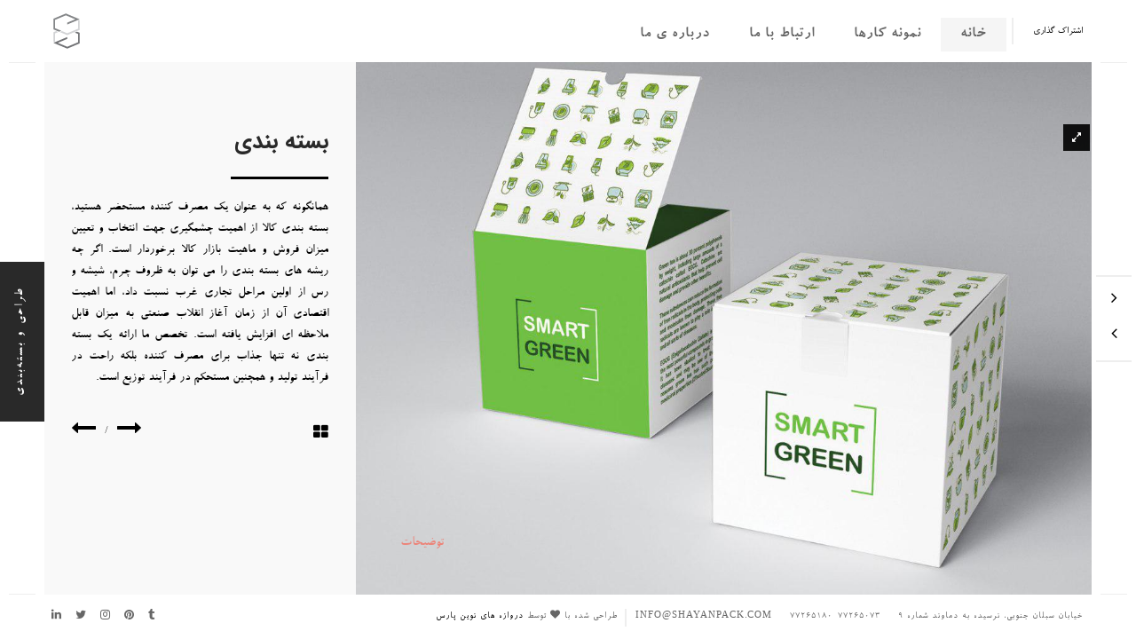

--- FILE ---
content_type: text/html; charset=UTF-8
request_url: http://shayanpack.com/packing
body_size: 2816
content:

<!DOCTYPE HTML>
<html lang="fa-IR">
<head>
    <!--=============== basic  ===============-->
    <meta charset="UTF-8">
    <title>گروه شایان نبوغ گستر  - طراحی و بسته‌بندی</title>
    <meta name="viewport" content="width=device-width, initial-scale=1.0, minimum-scale=1.0, maximum-scale=1.0, user-scalable=no">
    <meta name="robots" content="index, follow"/>
    <meta name="keywords" content=""/>
    <meta name="description" content=""/>
    <meta name="csrf-param" content="_csrf">
    <meta name="csrf-token" content="Py1M0tOK1vfs3UvlaRX8Lv9rGIwXRjCD20NHe-LRXuN9ayOnlcOCtZ-JBp0EQrNnsipJ5lkKUueacQA8oeZzmw==">
    <link href="/assets/c595dbd4/css/reset.css" rel="stylesheet">
<link href="/assets/c595dbd4/css/plugins.css" rel="stylesheet">
<link href="/assets/c595dbd4/css/style.css" rel="stylesheet">
<link href="/assets/c595dbd4/css/custom.css" rel="stylesheet">    <!--=============== favicons ===============-->
    <link rel="shortcut icon" href="/assets/c595dbd4/images/logo.svg">
</head>
<body>
<!--Loader  -->
<div class="loader"><i class="fa fa-refresh fa-spin"></i></div>
<!--LOader end  -->
<!--================= main start ================-->
<div id="main">
    <!--=============== header ===============-->
    <header>
        <!-- Header inner  -->
        <div class="header-inner">
            <!-- Logo  -->
            <div class="logo-holder">
                <a href="/"><img src="/assets/c595dbd4/images/logo.svg" alt=""></a>
            </div>
            <!--Logo end  -->
            <!--Navigation  -->
            <div class="nav-button-holder">
                <div class="nav-button vis-m"><span></span><span></span><span></span></div>
            </div>
            <div class="show-share isShare">اشتراک گذاری</div>
            <div class="nav-holder">
                <nav>
                    <ul>
<!--                        <li><a href="blog.html">اخبار</a></li>-->
                        <li><a href="/about">درباره ی ما </a></li>
                        <li><a href="/contact">ارتباط با ما</a></li>
                        <li>
                            <a href="/portfolio">نمونه کارها</a>
                            <ul>
                                <li><a href="/packing">بسته بندی</a></li>
                                <li><a href="/vacume">وکیوم</a></li>
                                <li><a href="/graphic">آتلیه شایان</a></li>
                            </ul>
                        </li>
                        <li><a href="/" class="act-link">خانه</a></li>
                    </ul>
                </nav>
            </div>
            <!--navigation end -->
        </div>
        <!--Header inner end  -->
    </header>
    <!--header end -->
    <!--=============== wrapper ===============-->
    <div id="wrapper">
        <!--=============== Content holder  ===============-->
        
<div class="content-holder elem scale-bg2 transition3">
    <!--page title -->
    <div class="fixed-title"><span>طراحی و بسته‌بندی</span></div>
    <!--page title end -->
    <!--=============== content ===============-->
    <div class="content full-height">
        <!--=============== description column  ===============-->
        <div class="fixed-info-container">
            <h3>بسته بندی</h3>
            <div class="separator"></div>
            <div class="clearfix"></div>
            <p class="text-justify">
                همانگونه که به عنوان یک مصرف کننده مستحضر هستید، بسته بندی کالا از اهمیت چشمگیری جهت انتخاب و تعیین میزان فروش و ماهیت بازار کالا برخوردار است. اگر چه ریشه های بسته بندی را می توان به ظروف چرم، شیشه و رس از اولین مراحل تجاری غرب نسبت داد، اما اهمیت اقتصادی آن از زمان آغاز انقلاب صنعتی به میزان قابل ملاحظه ای افزایش یافته است. تخصص ما ارائه یک بسته بندی نه تنها جذاب برای مصرف کننده بلکه راحت در فرآیند تولید و همچنین مستحکم در فرآیند توزیع است.
            </p>
<!--            <a href="#" class=" btn anim-button   trans-btn   transition  fl-l" target="_blank"><span>View Project</span><i class="fa fa-eye"></i></a>-->
            <div class="content-nav">
                <ul>
                    <li><a href="portfolio-single2.html"><i class="fa fa-long-arrow-left"></i></a></li>
                    <li><span>/</span></li>
                    <li><a href="portfolio-single3.html"><i class="fa fa-long-arrow-right"></i></a></li>
                </ul>
                <div class="p-all">
                    <a href="/portfolio"><i class="fa fa-th-large"></i></a>
                </div>
            </div>
        </div>
        <div class="resize-carousel-holder vis-info">
            <div id="gallery_horizontal" class="gallery_horizontal owl_carousel demo-gallery">
                <!-- gallery Item-->
                <div class="horizontal_item">
                    <div class="zoomimage"><img src="/front/images/portfolio/packing/packing01.jpg" class="intense" alt=""><i class="fa fa-expand"></i></div>
                    <img src="/front/images/portfolio/packing/packing01.jpg" alt="">
                    <div class="show-info">
                        <span>توضیحات</span>
                        <div class="tooltip-info">
                            <h5>عنوان کار</h5>
                            <p>توضحیات این نمونه کار</p>
                        </div>
                    </div>
                </div>
                <!-- gallery item end-->
                <!-- gallery Item-->
                <div class="horizontal_item">
                    <div class="zoomimage"><img src="/front/images/portfolio/packing/packing02.jpg" class="intense" alt=""><i class="fa fa-expand"></i></div>
                    <img src="/front/images/portfolio/packing/packing02.jpg" alt="">
                    <div class="show-info">
                        <span>توضیحات</span>
                        <div class="tooltip-info">
                            <h5>عنوان کار</h5>
                            <p>توضحیات این نمونه کار</p>
                        </div>
                    </div>
                </div>
                <!-- gallery item end-->
                <!-- gallery Item-->
                <div class="horizontal_item">
                    <div class="zoomimage"><img src="/front/images/portfolio/packing/packing03.jpg" class="intense" alt=""><i class="fa fa-expand"></i></div>
                    <img src="/front/images/portfolio/packing/packing03.jpg" alt="">
                    <div class="show-info">
                        <span>توضیحات</span>
                        <div class="tooltip-info">
                            <h5>عنوان کار</h5>
                            <p>توضحیات این نمونه کار</p>
                        </div>
                    </div>
                </div>
                <!-- gallery item end-->
                <!-- gallery Item-->
                <div class="horizontal_item">
                    <div class="zoomimage"><img src="/front/images/portfolio/packing/packing04.jpg" class="intense" alt=""><i class="fa fa-expand"></i></div>
                    <img src="/front/images/portfolio/packing/packing04.jpg" alt="">
                    <div class="show-info">
                        <span>توضیحات</span>
                        <div class="tooltip-info">
                            <h5>عنوان کار</h5>
                            <p>توضحیات این نمونه کار</p>
                        </div>
                    </div>
                </div>
                <!-- gallery item end-->
                <!-- gallery Item-->
                <div class="horizontal_item">
                    <div class="zoomimage"><img src="/front/images/portfolio/packing/packing05.jpg" class="intense" alt=""><i class="fa fa-expand"></i></div>
                    <img src="/front/images/portfolio/packing/packing05.jpg" alt="">
                    <div class="show-info">
                        <span>توضیحات</span>
                        <div class="tooltip-info">
                            <h5>عنوان کار</h5>
                            <p>توضحیات این نمونه کار</p>
                        </div>
                    </div>
                </div>
                <!-- gallery item end-->
                <!-- gallery Item-->
                <div class="horizontal_item">
                    <div class="zoomimage"><img src="/front/images/portfolio/packing/packing06.jpg" class="intense" alt=""><i class="fa fa-expand"></i></div>
                    <img src="/front/images/portfolio/packing/packing06.jpg" alt="">
                    <div class="show-info">
                        <span>توضیحات</span>
                        <div class="tooltip-info">
                            <h5>عنوان کار</h5>
                            <p>توضحیات این نمونه کار</p>
                        </div>
                    </div>
                </div>
                <!-- gallery item end-->
                <!-- gallery Item-->
                <div class="horizontal_item">
                    <div class="zoomimage"><img src="/front/images/portfolio/packing/packing07.jpg" class="intense" alt=""><i class="fa fa-expand"></i></div>
                    <img src="/front/images/portfolio/packing/packing07.jpg" alt="">
                    <div class="show-info">
                        <span>توضیحات</span>
                        <div class="tooltip-info">
                            <h5>عنوان کار</h5>
                            <p>توضحیات این نمونه کار</p>
                        </div>
                    </div>
                </div>
                <!-- gallery item end-->
                <!-- gallery Item-->
                <div class="horizontal_item">
                    <div class="zoomimage"><img src="/front/images/portfolio/packing/packing08.jpg" class="intense" alt=""><i class="fa fa-expand"></i></div>
                    <img src="/front/images/portfolio/packing/packing08.jpg" alt="">
                    <div class="show-info">
                        <span>توضیحات</span>
                        <div class="tooltip-info">
                            <h5>عنوان کار</h5>
                            <p>توضحیات این نمونه کار</p>
                        </div>
                    </div>
                </div>
                <!-- gallery item end-->
                <!-- gallery Item-->
                <div class="horizontal_item">
                    <div class="zoomimage"><img src="/front/images/portfolio/packing/packing09.jpg" class="intense" alt=""><i class="fa fa-expand"></i></div>
                    <img src="/front/images/portfolio/packing/packing09.jpg" alt="">
                    <div class="show-info">
                        <span>توضیحات</span>
                        <div class="tooltip-info">
                            <h5>عنوان کار</h5>
                            <p>توضحیات این نمونه کار</p>
                        </div>
                    </div>
                </div>
                <!-- gallery item end-->
                <!-- gallery Item-->
                <div class="horizontal_item">
                    <div class="zoomimage"><img src="/front/images/portfolio/packing/packing10.jpg" class="intense" alt=""><i class="fa fa-expand"></i></div>
                    <img src="/front/images/portfolio/packing/packing10.jpg" alt="">
                    <div class="show-info">
                        <span>توضیحات</span>
                        <div class="tooltip-info">
                            <h5>عنوان کار</h5>
                            <p>توضحیات این نمونه کار</p>
                        </div>
                    </div>
                </div>
                <!-- gallery item end-->
                <!-- gallery Item-->
                <div class="horizontal_item">
                    <div class="zoomimage"><img src="/front/images/portfolio/packing/packing11.jpg" class="intense" alt=""><i class="fa fa-expand"></i></div>
                    <img src="/front/images/portfolio/packing/packing11.jpg" alt="">
                    <div class="show-info">
                        <span>توضیحات</span>
                        <div class="tooltip-info">
                            <h5>عنوان کار</h5>
                            <p>توضحیات این نمونه کار</p>
                        </div>
                    </div>
                </div>
                <!-- gallery item end-->
                <!-- gallery Item-->
                <div class="horizontal_item">
                    <div class="zoomimage"><img src="/front/images/portfolio/packing/packing12.jpg" class="intense" alt=""><i class="fa fa-expand"></i></div>
                    <img src="/front/images/portfolio/packing/packing12.jpg" alt="">
                    <div class="show-info">
                        <span>توضیحات</span>
                        <div class="tooltip-info">
                            <h5>عنوان کار</h5>
                            <p>توضحیات این نمونه کار</p>
                        </div>
                    </div>
                </div>
                <!-- gallery item end-->
                <!-- gallery Item-->
                <div class="horizontal_item">
                    <div class="zoomimage"><img src="/front/images/portfolio/packing/packing13.jpg" class="intense" alt=""><i class="fa fa-expand"></i></div>
                    <img src="/front/images/portfolio/packing/packing13.jpg" alt="">
                    <div class="show-info">
                        <span>توضیحات</span>
                        <div class="tooltip-info">
                            <h5>عنوان کار</h5>
                            <p>توضحیات این نمونه کار</p>
                        </div>
                    </div>
                </div>
                <!-- gallery item end-->
                <!-- gallery Item-->
                <div class="horizontal_item">
                    <div class="zoomimage"><img src="/front/images/portfolio/packing/packing14.jpg" class="intense" alt=""><i class="fa fa-expand"></i></div>
                    <img src="/front/images/portfolio/packing/packing14.jpg" alt="">
                    <div class="show-info">
                        <span>توضیحات</span>
                        <div class="tooltip-info">
                            <h5>عنوان کار</h5>
                            <p>توضحیات این نمونه کار</p>
                        </div>
                    </div>
                </div>
                <!-- gallery item end-->
                <!-- gallery Item-->
                <div class="horizontal_item">
                    <div class="zoomimage"><img src="/front/images/portfolio/packing/packing15.jpg" class="intense" alt=""><i class="fa fa-expand"></i></div>
                    <img src="/front/images/portfolio/packing/packing15.jpg" alt="">
                    <div class="show-info">
                        <span>توضیحات</span>
                        <div class="tooltip-info">
                            <h5>عنوان کار</h5>
                            <p>توضحیات این نمونه کار</p>
                        </div>
                    </div>
                </div>
                <!-- gallery item end-->
                <!-- gallery Item-->
                <div class="horizontal_item">
                    <div class="zoomimage"><img src="/front/images/portfolio/packing/packing16.jpg" class="intense" alt=""><i class="fa fa-expand"></i></div>
                    <img src="/front/images/portfolio/packing/packing16.jpg" alt="">
                    <div class="show-info">
                        <span>توضیحات</span>
                        <div class="tooltip-info">
                            <h5>عنوان کار</h5>
                            <p>توضحیات این نمونه کار</p>
                        </div>
                    </div>
                </div>
                <!-- gallery item end-->
                <!-- gallery Item-->
                <div class="horizontal_item">
                    <div class="zoomimage"><img src="/front/images/portfolio/packing/packing17.jpg" class="intense" alt=""><i class="fa fa-expand"></i></div>
                    <img src="/front/images/portfolio/packing/packing17.jpg" alt="">
                    <div class="show-info">
                        <span>توضیحات</span>
                        <div class="tooltip-info">
                            <h5>عنوان کار</h5>
                            <p>توضحیات این نمونه کار</p>
                        </div>
                    </div>
                </div>
                <!-- gallery item end-->
                <!-- gallery Item-->
                <div class="horizontal_item">
                    <div class="zoomimage"><img src="/front/images/portfolio/packing/packing18.jpg" class="intense" alt=""><i class="fa fa-expand"></i></div>
                    <img src="/front/images/portfolio/packing/packing18.jpg" alt="">
                    <div class="show-info">
                        <span>توضیحات</span>
                        <div class="tooltip-info">
                            <h5>عنوان کار</h5>
                            <p>توضحیات این نمونه کار</p>
                        </div>
                    </div>
                </div>
                <!-- gallery item end-->
                <!-- gallery Item-->
                <div class="horizontal_item">
                    <div class="zoomimage"><img src="/front/images/portfolio/packing/packing19.jpg" class="intense" alt=""><i class="fa fa-expand"></i></div>
                    <img src="/front/images/portfolio/packing/packing19.jpg" alt="">
                    <div class="show-info">
                        <span>توضیحات</span>
                        <div class="tooltip-info">
                            <h5>عنوان کار</h5>
                            <p>توضحیات این نمونه کار</p>
                        </div>
                    </div>
                </div>
                <!-- gallery item end-->
                <!-- gallery Item-->
                <div class="horizontal_item">
                    <div class="zoomimage"><img src="/front/images/portfolio/packing/packing20.jpg" class="intense" alt=""><i class="fa fa-expand"></i></div>
                    <img src="/front/images/portfolio/packing/packing20.jpg" alt="">
                    <div class="show-info">
                        <span>توضیحات</span>
                        <div class="tooltip-info">
                            <h5>عنوان کار</h5>
                            <p>توضحیات این نمونه کار</p>
                        </div>
                    </div>
                </div>
                <!-- gallery item end-->
                <!-- gallery Item-->
                <div class="horizontal_item">
                    <div class="zoomimage"><img src="/front/images/portfolio/packing/packing21.jpg" class="intense" alt=""><i class="fa fa-expand"></i></div>
                    <img src="/front/images/portfolio/packing/packing21.jpg" alt="">
                    <div class="show-info">
                        <span>توضیحات</span>
                        <div class="tooltip-info">
                            <h5>عنوان کار</h5>
                            <p>توضحیات این نمونه کار</p>
                        </div>
                    </div>
                </div>
                <!-- gallery item end-->
                <!-- gallery Item-->
                <div class="horizontal_item">
                    <div class="zoomimage"><img src="/front/images/portfolio/packing/packing22.jpg" class="intense" alt=""><i class="fa fa-expand"></i></div>
                    <img src="/front/images/portfolio/packing/packing22.jpg" alt="">
                    <div class="show-info">
                        <span>توضیحات</span>
                        <div class="tooltip-info">
                            <h5>عنوان کار</h5>
                            <p>توضحیات این نمونه کار</p>
                        </div>
                    </div>
                </div>
                <!-- gallery item end-->

            </div>
            <!--  navigation -->
            <div class="customNavigation">
                <a class="next-slide transition"><i class="fa fa-angle-right"></i></a>
                <a class="prev-slide transition"><i class="fa fa-angle-left"></i></a>
            </div>
            <!--  navigation end-->
        </div>
        <!-- portfolio  Images  end-->
    </div>
    <!-- Content end  -->
    <!-- Share container  -->
    <div class="share-container  isShare"  data-share="['facebook','pinterest','googleplus','twitter','linkedin']"></div>
</div>
        <!-- content holder end -->
    </div>
    <!-- wrapper end -->
    <div class="left-decor"></div>
    <div class="right-decor"></div>
    <!--=============== Footer ===============-->
    <footer>
        <div class="policy-box">
            <span>طراحی شده با <i class="fa fa-heart"></i> توسط <a href="http://meysamg7.ir">دروازه های نوین پارس</a> </span>
            <ul>
                <li><a href="#">info@shayanpack.com</a></li>
                <li><a href="#">77265180-77265073</a></li>
                <li><a href="#"> خیابان سبلان جنوبی، نرسیده به دماوند شماره 9</a></li>
            </ul>
        </div>
        <!-- footer social -->
        <div class="footer-social">
            <ul>
                <li><a href="https://www.linkedin.com/company/shayan-group" target="_blank" ><i class="fa fa-linkedin"></i></a></li>
                <li><a href="#" target="_blank"><i class="fa fa-twitter"></i></a></li>
                <li><a href="https://www.instagram.com/shayan.ng.group/" target="_blank" ><i class="fa fa-instagram"></i></a></li>
                <li><a href="#" target="_blank" ><i class="fa fa-pinterest"></i></a></li>
                <li><a href="#" target="_blank" ><i class="fa fa-tumblr"></i></a></li>
            </ul>
        </div>
        <!-- footer social end -->
        <div class="to-top"><i class="fa fa-angle-up"></i></div>
    </footer>
    <!-- footer end -->
</div>
<!-- Main end -->
<script src="/assets/62150228/yii.js"></script>
<script src="/assets/c595dbd4/js/jquery.min.js"></script>
<script src="/assets/c595dbd4/js/plugins.js"></script>
<script src="/assets/c595dbd4/js/scripts.js"></script></body>
</html>


--- FILE ---
content_type: text/css
request_url: http://shayanpack.com/assets/c595dbd4/css/style.css
body_size: 13611
content:
@charset "utf-8";
/*======================================

 [ -Main Stylesheet-
  Theme: Outdoor
  Version: 1.8
  Last change: 19/02/2019 ]
  	+++Fonts +++
	++++General Styles++++
	++++Typography ++++
	++++Page preload ++++
	++++Content Styles ++++
	++++Section  ++++
	++++Fixed title ++++
	++++Separator ++++
	++++Links  ++++
	++++Video+++++
	++++Home  +++++
	++++Item hover  ++++
	++++Header  ++++
	++++Navigation ++++
	++++About ++++
	++++Services++++
	++++Facts  ++++
	++++Team++++
	++++Testimonials ++++
	++++Footer ++++
	++++Portfolio++++
	++++Share ++++
	++++Contacts++++
	++++Blog ++++
	++++Css-animation ++++
	++++Responsive++++
*/
/*-------------Import fonts ---------------------------------------*/
@font-face {
	font-family:'FuturaPT-Book';
	src: url('../fonts/FuturaPT-Book_gdi.eot');
	src: url('../fonts/FuturaPT-Book_gdi.eot?#iefix') format('embedded-opentype'),
		url('../fonts/FuturaPT-Book_gdi.woff') format('woff'),
		url('../fonts/FuturaPT-Book_gdi.ttf') format('truetype'),
		url('../fonts/FuturaPT-Book_gdi.svg#FuturaPT-Book') format('svg');
}
@font-face {
	font-family:'futurastd-bold';
	src: url('../fonts/futurastd-bold.eot');
	src: url('../fonts/futurastd-bold.eot?#iefix') format('embedded-opentype'),
		url('../fonts/futurastd-bold.woff') format('woff'),
		url('../fonts/futurastd-bold.ttf') format('truetype'),
		url('../fonts/futurastd-bold.svg#FuturaPT-Book') format('svg');
}
/*-------------General Style---------------------------------------*/
html{
	overflow-x:hidden !important;
	height:100%;
}
body{
	margin: 0;
	padding: 0;
	font-family: 'FuturaPT-Book';
	font-weight: 400;
	font-size: 12px;
	color: #000;
	background:#f9f9f9;
	height:100%;
	text-align:center;
}
@-o-viewport {width: device-width;}
@-ms-viewport {width: device-width;}
@viewport {width: device-width;}

/*--------------Typography--------------------------------------*/
h1 {
	font-size: 4.46666666667em;
	text-transform: uppercase;
	font-weight: 400;
	line-height: 1.17em;
}
h2 {
	font-size: 3.2em;
	font-weight: 300;
}
h3 {
	font-size: 1em;
}
h4 {
	font-size: 0.9em;
	font-weight: 200;
}
h5 {
	font-size: 0.8em;
	font-weight: 200;
}
h6 {
	font-size: 0.6em;
	font-weight: 200;
}
p {
	text-align:left;
	font-size:15px;
	line-height:24px;
	padding-bottom:10px;
}
blockquote {
	float:left;
	padding: 10px 20px;
	margin: 0 0 20px;
	font-size: 17.5px;
	border-left: 15px solid #eee;
}
blockquote p {
	font-family: Georgia, "Times New Roman", Times, serif;
	font-style:italic;
	color:#494949;
}
/* ---------Page preload--------------------------------------*/
.loader {
	position:fixed;
	top:50%;
	left:50%;
	width:50px;
	height:50px;
	z-index:100;
	font-size:24px;
	line-height:50px;
	margin-left:-25px;
	margin-top:-25px;
	color:#000;
	opacity:0.8;
}
.cn-loader {
	top:10px !important;
	left:0;
	font-size:18px;
	margin:0 !important;
}
.fa-spin{
	-webkit-animation:spin 0.5s infinite linear;
	-moz-animation:spin 0.5s infinite linear;
	-o-animation:spin 0.5s infinite linear;
	animation:spin 0.5s infinite linear
}
@-moz-keyframes spin{
	0%{-moz-transform:rotate(0deg)}
	100%{-moz-transform:rotate(359deg)}
}
@-webkit-keyframes spin{
	0%{-webkit-transform:rotate(0deg)}
	100%{-webkit-transform:rotate(359deg)
}
}
@-o-keyframes spin{
	0%{-o-transform:rotate(0deg)}
	100%{-o-transform:rotate(359deg)
}
}
@keyframes spin{
0%{
	-webkit-transform:rotate(0deg);
	transform:rotate(0deg)
}
100%{-webkit-transform:rotate(359deg);
	transform:rotate(359deg)
}
}
/* ---------Content Styles--------------------------------------*/
#main{
	height:100%;
	width:100%;
	position:absolute;
	top:0;
	left:0;
	z-index:2;
	opacity:0;
	-webkit-transition: all 0.4s  ease-in-out;
	-moz-transition: all 0.4s ease-in-out;
	-o-transition: all 0.4s ease-in-out;
	-ms-transition: all 0.4s   ease-in-out;
	transition: all 0.4s  ease-in-out;
}
#wrapper{
	height:100%;
	margin-left:0;
	vertical-align:top;
	position: absolute;
	left:0;
	top:0;
	right:0;
	z-index:3;
	width:100%;
}
.left-decor , .right-decor , .fixed-wrap:before , .fixed-wrap:after{
	position:fixed;
	width:50px;
	height:100%;
	background:#fff;
	z-index:1;
	-webkit-transform: translate3d(0,0,0);
}
.fixed-wrap:before , .fixed-wrap:after {
	content:'';
	z-index:3;
}
.left-decor , .fixed-wrap:before {
	left:0;
}
.right-decor , .fixed-wrap:after {
	right:0;
}
.left-decor:before , .right-decor:before , .left-decor:after , .right-decor:after {
	content:'';
	position:absolute;
	width:30px;
	left:10px;
	height:1px;
	background:#eee;
}
.left-decor:before , .right-decor:before {
	top:70px;
}
.left-decor:after , .right-decor:after {
	bottom:50px;
}
.content-holder{
	vertical-align: top;
	position: absolute;
	left:0;
	top: 0;
	right: 0;
	z-index: 2;
	height: 100%;
	padding:50px;
}
.slid-hol {
	padding-top:70px;
}
.container{
	max-width: 1024px;
	width:92%;
	margin:0 auto;
	position: relative;
	z-index:2;
}
.content {
	width:100%;
	position:relative;
	z-index:2;
	float:left;
}
.mr-con {
	top:-50px;
}
.full-height {
	height:100%;
}
.wrapper-inner {
	float:left;
	width:70%;
	position:relative;
	background:#fff;
	padding:150px 0;
	z-index:3;
	opacity:0;
}
.full-width-wrap {
	width:100%;
}
.full-width-wrap:before {
	content:'';
	position:absolute;
	right:0;
	width:30%;
	background:#fff;
	top:-70px;
	height:70px;
}
.body-bg {
	position:absolute;
	top:0;
	left:0;
	width:100%;
	background:#f4f4f4;
	z-index:2;
}
.bg {
	position:absolute;
	top:0;
	left:0;
	width:100%;
	height:100%;
	background-size: cover;
	background-attachment: scroll  ;
	background-position: center  ;
	background-repeat:repeat;
	background-origin: content-box;
}
.full-height-parallax {
	position: absolute;
	top:0;
	left:0;
	width:100%;
	height:100%;
	overflow:hidden;
	z-index:2;
}
.respimg {
	width:100%;
	height:auto;
}
.overlay {
	position:absolute;
	top:0;
	left:0;
	width:100%;
	height:100%;
	background:#000;
	opacity:0.2;
	z-index:2;
}
/* ---------Section --------------------------------------*/
section {
	float:left;
	width:100%;
	position:relative;
	padding:90px 0;
	background:#f9f9f9;
}
.small-container {
	max-width:650px;
}
.parallax-section {
	float:left;
	width:100%;
	padding:250px 0;
	position:relative;
	overflow:hidden;
	z-index:2;
}
.parallax-section div.overlay {
	opacity:0.3 !important;
}
.sect-scroll {
	position:absolute;
	bottom:20px;
	left:50%;
	width:40px;
	height:40px;
	line-height:40px;
	margin-left:-20px;
	color:#fff;
	z-index:5;
	font-size:18px;
	-webkit-transition: all 0.4s  ease-in-out;
	-moz-transition: all 0.4s ease-in-out;
	-o-transition: all 0.4s ease-in-out;
	-ms-transition: all 0.4s   ease-in-out;
	transition: all 0.4s  ease-in-out;
}
.sect-scroll:before {
	content:'';
	position:absolute;
	top:-10px;
	left:50%;
	margin-left:-30px;
	width:60px;
	background:#fff;
	height:1px;
	opacity:0.6;
}
.sect-scroll:hover {
	opacity:0.6;
}
.subtitle {
	color:#fff;
	font-size:16px;
	font-style:italic;
	font-family:Georgia, "Times New Roman", Times, serif;
	padding-top:12px;
	opacity:0.8;
}
.parallax-section .bg {
	width:110%;
	left:-5%;
	height:110%;
	top:-5%;
}
.parallax-section h2 {
	color:#fff;
	font-size:42px;
}
.align-text {
	text-align:left;
}

.no-border {
	border:none !important;
}
.no-padding {
	padding:0 !important;
}
/* ---------Fixed title --------------------------------------*/
.fixed-title  {
    position: fixed;
    width: 180px;
    height: 80px;
    top: 50%;
    margin-top: 115px;
    letter-spacing: 0.17em;
	font-size:14px;
    text-transform: uppercase;
	margin-left:-34px;
    text-align: center;
    cursor: default;
    -webkit-transform: rotate(-90deg);
    -moz-transform: rotate(-90deg);
    -o-transform: rotate(-90deg);
    -ms-transform: rotate(-90deg);
    transform: rotate(-90deg);
    -webkit-transform-origin: left top;
    -ms-transform-origin: left top;
    -moz-transform-origin: left top;
    -o-transform-origin: left top;
    transform-origin: left top;
	z-index:12;
}
.fixed-title span , .fixed-title a {
	position:relative;
	z-index:3;
	-webkit-transition: all 200ms linear;
    -moz-transition: all 200ms linear;
    -o-transition: all 200ms linear;
    -ms-transition: all 200ms linear;
    transition: all 200ms linear;
	color:#fff;
}
.fixed-title:after {
	content:'';
	position:absolute;
	bottom:46px;
	left:0;
	z-index:2;
	width:100%;
	-webkit-transition: all 200ms linear;
    -moz-transition: all 200ms linear;
    -o-transition: all 200ms linear;
    -ms-transition: all 200ms linear;
    transition: all 200ms linear;
	height:160px;
	background:#292929;
}
.fixed-title:hover:after {
	height:0;
}
.fixed-title:hover span   , .fixed-title a{
	color:#000;
}
/* ---------Separator --------------------------------------*/
.separator {
	margin:0 auto;
	width:70px;
	height:4px;
	background:#fff;
	margin:10px auto 10px;
}
.bl-sep {
	background:#000;
}
.separator-image {
	background:none;
	width:auto;
}
/* --------- Links  --------------------------------------*/
.btn {
	display: inline-block;
	padding: 14px 35px 13px 35px;
	line-height: 1;
	font-weight: bold;
	font-size: 11px;
	text-transform: uppercase;
	margin:20px auto;
	color:#000;
	border:2px solid #000;
	position:relative;
}
.anim-button {
	overflow:hidden;
 	-moz-background-clip: padding;
    -webkit-background-clip: padding-box;
    background-clip: padding-box;
    vertical-align: middle;
    max-width: 100%;
    overflow: hidden;
    outline: none;
 	width: auto;
}
.anim-button i {
 	top:-100%;
	position:absolute;
	left:0;
	width:100%;
	height:100%;
	line-height:40px;
	text-align:center !important;
	font-size:16px;
}
.wt-btn {
	color:#fff;
	border:2px solid #fff;
}
.anim-button i , .anim-button span {
	-webkit-transition: all 300ms linear;
    -moz-transition: all 300ms linear;
    -o-transition: all 300ms linear;
    -ms-transition: all 300ms linear;
    transition: all 300ms linear;
}
.anim-button span {
	float:left;
	width:100%;
	position:relative;
	top:0;
}
.anim-button:hover span{
	top:100px;
}
.anim-button:hover i{
	top:0;
}
/* --------- Video --------------------------------------*/
.resp-video {
    position: relative;
    padding-bottom: 56.25%;
    padding-top: 30px; height: 0; overflow: hidden;
	margin-bottom:20px;
}
.resp-video iframe,
.resp-video object,
.resp-video embed {
    position: absolute;
    top: 0;
    left: 0;
    width: 100%;
    height: 100%;
}
.media-container {
	position:absolute;
	top:0;
	left:0;
	width:100%;
	height:100%;
	overflow:hidden;
}
.video-mask {
	position:absolute;
	top:0;
	left:0;
	width:100%;
	height:100%;
	z-index:1;
}
.mob-bg {
	display:none;
}
/* --------- Home  --------------------------------------*/
.full-height-wrap {
	position:absolute;
	top:0;
	left:0;
	width:100%;
	height:100%;
}
.big-index  {
	z-index:6;
	overflow:hidden;
}
.hero-title{
	position:absolute;
	top:50%;
	left:0;
	width:100%;
	z-index:5;
}
.hero-logo {
	margin:0 auto 10px;
	max-width:200px;
	position:relative;
}
.hero-logo:before , .hero-logo:after {
	content:'';
	position:absolute;
	top:50%;
	width:70px;
	height:3px;
	background:#fff;
	opacity:0.6;
}
.hero-logo:before {
	left:-150px;
}
.hero-logo:after {
	right:-150px;
}
.hero-logo img {
	width:100%;
	height:auto;
}
.hero-title h3 {
	color:#fff !important;
	opacity:0.8;
}
.hero-title h2 , .hero-title a {
	color:#fff;
}
.hero-link {
	margin-top:30px;
	font-size:16px;
	display:inline-table;
	padding:10px 26px;
	min-width:150px;
	border:1px solid rgba(255,255,255,0.51);
}
.hero-link:hover {
	text-decoration:line-through;
}
.parallax-nav.swiper-nav-holder {
	z-index:6;
	position:absolute;
	top:50%;
	left:0;
	width:100%;
}
.parallax-nav.swiper-nav-holder .arrow-left {
	left:32px !important;
	color:#fff;
	position:absolute;
	font-size:18px;
}
.parallax-nav.swiper-nav-holder .arrow-right {
 	color:#fff;
	right:32px !important;
	position:absolute;
	font-size:18px;
}
.hs  {
	position:absolute;
	top:50%;
	right:-40px;
	width:30px;
	z-index:20;
	height:60px;
	margin-top:-30px;
}
.hs a {
	position:relative;
	float:left;
	width:100%;
	height:30px;
	font-size:19px;
	margin-bottom:4px;
}
.slideshow-holder , .slideshow-item , .slideshow-item .item {
	float:left;
	width:100%;
	height:100%;
	position:relative;
	z-index:1;
}
.slideshow-item .item {
	width:100%;
	height:100%;
	position:relative;
}
.slideshow-holder .overlay {
	opacity:0.4;
	z-index:3;
}
.slide-title-holder {
	position:absolute;
	top:0;
	width:100%;
	height:100%;
	z-index:3;
}
.slide-title {
	top:50%;
	position:relative;
	z-index:5;
}
.slide-title  .separator-image {
	padding:10px 0;
}
.slide-title .subtitle {
	position:relative;
}
.slide-title .subtitle:before {
	content:'';
	position:absolute;
	top:-30px;
	left:50%;
	margin-left:-25px;
	height:25px;
    width:50px;
    border-radius: 90px 90px 0 0;
    -moz-border-radius: 90px 90px 0 0;
    -webkit-border-radius: 90px 90px 0 0;
	border:2px solid #fff;
	border-bottom:none;
}
.swiper-slide .overlay {
	opacity:0.3;
}
.slide-title h3 {
	font-size:40px;
	text-transform:uppercase;
	letter-spacing:2px;
	position:relative;
	margin-bottom:10px;
	color:#fff;
	display:inline-table;
}
.slide-title h3:before , .slide-title h3:after , .hero-text-holder:before , .hero-text-holder:after {
	content:'';
	position:absolute;
	top:50%;
	width:50px;
	height:1px;
	background:#fff;
	opacity:0.6;
	-webkit-transition: all 0.4s  ease-in-out;
	-moz-transition: all 0.4s ease-in-out;
	-o-transition: all 0.4s ease-in-out;
	-ms-transition: all 0.4s   ease-in-out;
	transition: all 0.4s  ease-in-out;
}
.slide-title h3:before , .hero-text-holder:before {
	left:-70px;
}
.slide-title h3:after , .hero-text-holder:after {
	right:-70px;
}
.slide-title h3:hover:before  , .slide-title h3:hover:after{
	width:100%;
}
.slide-title h4 {
	font-size: 14px;
	text-transform:uppercase;
	letter-spacing:2px;
	position:relative;
	margin:6px 0 10px 0;
	width:100%;
	color:#fff;
}
.slide-title h3 a  , .slide-title h4 a{
	color:#fff;
}

.slide-title h4 a:hover , .slide-title h4 a:hover i {
	text-decoration:line-through;
}
.slide-title h4 a {
	padding-right:0;
}
.single-title h3{
	position:relative;
	opacity:1;
	top:0;
}
.single-title .slide-title {
	position:relative;
 	left:-50px;
}
.zoomimage {
	position:absolute;
	top:70px;
	right:70px;
	cursor:pointer;
	z-index:15;
	width:30px;
	height:30px;
	background:rgba(0,0,0,0.91);
}
.zoomimage  i {
	position:absolute;
	top:0;
	left:0;
	width:100%;
	height:100%;
	z-index:1;
	line-height:30px;
	color:#fff;
	-webkit-transition: all 0.4s  ease-in-out;
	-moz-transition: all 0.4s ease-in-out;
	-o-transition: all 0.4s ease-in-out;
	-ms-transition: all 0.4s   ease-in-out;
	transition: all 0.4s  ease-in-out;
}
.zoomimage:hover i {
	-webkit-transform: rotate(-45deg);
	-moz-transform: rotate(-45deg);
	-o-transform: rotate(-45deg);
	-ms-transform: rotate(-45deg);
	transform: rotate(-45deg);
}
.zoomimage img {
	width:30px;
	height:30px;
	opacity:0;
	position:relative;
	z-index:2;
}
.hero-grid {
	float:left;
	width:50%;
	height:50%;
	position:relative;
}
.hero-grid .overlay {
	z-index:2;
	opacity:0.3;
}
.hero-slider , .hero-slider .item{
	float:left;
	width:100%;
	height:100%;
	position:relative;
}
.hero-text-holder{
	position:relative;
	text-align:center;
	color:#fff;
	font-size:40px;
	margin:0 auto 10px;
	max-width:450px;
	text-transform:uppercase;
}
.hero-text-holder .item {
	float:left;
	width:100%;
	overflow:hidden;
}
/*------item hover ------------------------------------------------*/
.box-item {
	float:left;
	width:100%;
}
.vertical-gallery  .box-item {
	margin-bottom:10px;
}
.box-item a {
	float:left;
	width:100%;
	height:100%;
	position:relative;
	overflow:hidden;
}
.box-item a img {
	position:relative;
	z-index:1;
	-webkit-transition: all 4000ms cubic-bezier(.19,1,.22,1) 0ms;
  	-moz-transition: all 4000ms cubic-bezier(.19,1,.22,1) 0ms;
  	transition: all 4000ms cubic-bezier(.19,1,.22,1) 0ms;
}
.box-item a .overlay {
	opacity:0;
	z-index:2;
	-webkit-transition: all 200ms linear;
    -moz-transition: all 200ms linear;
    -o-transition: all 200ms linear;
    -ms-transition: all 200ms linear;
    transition: all 200ms linear;
}
.box-item a:hover .overlay {
	opacity:0.3;
}
.box-item a:hover img {
	-webkit-transform: scale(1.05);
	-moz-transform:scale(1.05);
	transform: scale(1.05);
}
/*------ Header  ------------------------------------------------*/
header{
	position:fixed;
	top:0;
	left:0;
	z-index:20;
	height:70px;
	line-height:70px;
	width:100%;
	background:#fff;
	-webkit-transform: translate3d(0,0,0);
}
.header-inner {
	float:left;
	width:100%;
	padding:0 50px;
	padding-top:10px;
	position:relative;
}
.logo-holder {
	position:absolute;
	top:10px;
	left:50px;
	width:100%;
	height:50px;
}
.logo-holder a img{
	float:left;
	width:auto;
	height:100%;
}
/*------ navigation  ------------------------------------------------*/
.nav-holder {
	float:right;
	position:relative;
}
nav {
	position:relative;
	float:left;
	width:100%;
	top:10px;
}
nav li{
	float:left;
	position:relative;
}
nav li ul {
	margin: 30px 0 0 0;
	opacity: 0;
	visibility: hidden;
	position: absolute;
	min-width:150px;
	top: 38px;
	left: 0;
	z-index: 1;
	background: #fff;
	transition: all .2s ease-in-out;
}
nav li:hover > ul {
	opacity: 1;
	visibility: visible;
	margin: 0;
}
nav li ul li ul {
	top: 0;
	left: -100%;
}
nav li ul li:hover  > ul  {
	opacity: 1;
	visibility: visible;
	right: 100%;
}
nav li ul li {
	float: none;
	display: block;
	border: 0;
}
nav li a {
	float: left;
	padding: 10px 22px;
	line-height: 1;
	font-size: 18px;
	font-weight: 600;
	text-transform: uppercase;
	letter-spacing: 1px;
	color: #666;
	top:0;
	position:relative;
	-webkit-transition: all 100ms linear;
    -moz-transition: all 100ms linear;
    -o-transition: all 100ms linear;
    -ms-transition: all 100ms linear;
    transition: all 100ms linear;
}
nav li a.act-link:before {
	 content:'';
	 position:absolute;
	 bottom:0;
	 left:0;
	 width:100%;
	 height:100%;
	 background:#f5f5f5;
	-webkit-transition: all 200ms linear;
    -moz-transition: all 200ms linear;
    -o-transition: all 200ms linear;
    -ms-transition: all 200ms linear;
    transition: all 200ms linear;
	z-index:-1;
}

nav li a.act-link:hover  {
	color:#000;
}
nav li a:hover {
	color:#ccc;
}
nav li a.act-link:hover:before {
	height:0;
}
nav li ul a:before  {
	display:none;
}
nav li ul a.act-link {
	color:#000;
	font-weight:600;
}
.nav-button-holder {
	float:right;
	border-left:1px solid rgba(255,255,255,0.4);
	margin:0 0 0 10px;
	padding-left:22px;
	display:none;
}
.nav-button {
	float:right;
	width:30px;
	height:24px;
	position:relative;
	margin-top:9px;
	cursor:pointer;
}
.nav-button span {
	float:left;
	width:100%;
	height:4px;
	background:#000;
	margin-bottom:2px;
	position:relative;
}
 /*------ about -------------------------------------------------*/
 .scroll-page-nav {
	position:fixed;
	top:50%;
	right:0px;
	z-index:13;
	width:50px;
}
.scroll-page-nav li {
	width:100%;
	float:left;
	margin-bottom:4px;
}
.scroll-page-nav a {
	display:inline-table;
	width:7px;
	height:7px;
	border:1px solid #666;
	border-radius:100%;
}
.scroll-page-nav a.act-link {
	background:#666;
}
.fixed-wrap {
	 position:fixed;
}
.custom-inner {
	float:left;
	width:100%;
	padding :150px 0 70px 0;
	position:relative;
	z-index:5;
}
.custom-inner .container {
	max-width:1250px;
}
.custom-inner p , .custom-inner h2 {
	color:#fff;
	text-align:left;
}
.custom-inner h3 {
	float:left;
	width:100%;
	margin:10px  0 20px 0;
	text-align:left;
}
.custom-inner.error-page p , .custom-inner.error-page h2  {
	text-align:center !important;
}
.custom-inner.error-page h2 {
	font-size:180px;
}
.custom-inner.error-page h3 {
	color:#fff;
	font-size:22px;
	text-align:center;
}
.custom-inner .separator {
	float:left;
}
.custom-inner.error-page .separator {
	float:none;
}
.content-link {
	float:left;
	font-size:18px;
	margin-top:30px;
	color:#fff;
}
.content-link:hover {
	text-decoration:line-through;
}
.content-logo {
	margin-bottom:20px;
	opacity:0.8;
}
.signature {
	float:left;
	width:100%;
	margin-top:20px;
}
.signature img {
	float:left;
}
.section-columns {
	padding:50px 0 0 0;
}
.section-columns:before {
	content:'';
	position:absolute;
	top:0;
	left:0;
	width:100%;
	background:#fff;
	height:50px;
	z-index:20;
}
.section-columns-text {
	float:right;
	width:60%;
	position:relative;
	background:#292929;
	padding:50px 0;
}
.section-columns-text .custom-inner {
	padding:50px 0;
}
.section-columns-img {
	position:absolute;
	top:0;
	left:0;
	width:40%;
	height:100%;
}
/* --------- Services  --------------------------------------*/
.servicses-holder {
	float:left;
	width:100%;
}
.servicses-holder  li {
	width:50%;
	float:left;
	padding:20px 20px 20px 60px;
	position:relative;
	cursor:crosshair;
}
.servicses-holder  li i {
	position:absolute;
	top:22px;
	left:0;
	color:#ccc;
	font-size:22px;
}
.servicses-holder  li h4 {
	text-align:left;
	font-size: 16px;
	text-transform:uppercase;
	font-family:'futurastd-bold';
	color:#fff;
	padding-bottom:10px;
}
.servicses-holder li span {
	float:left;
	color:#fff;
	width:100%;
	font-size:16px;
	font-style:italic;
	text-align:left;
	font-family:Georgia, "Times New Roman", Times, serif;
	padding:12px 0 20px 0;
	opacity:0.8;
	border-bottom:1px solid #eee;
}
.order-holder{
	float:left;
	width:100%;
	position:relative;
	padding:30px 0;
	background:#fff;
}
.order-holder h3 {
	font-size:29px;
	position:relative;
	line-height:75px;
}
.order-holder h3:before {
	content:'';
	position:absolute;
	right:70px;
	top:12px;
	width:1px;
	height:50px;
	background:#eee;
}
/*------facts  -------------------------------------------------*/
.inline-facts {
	float:left;
	width:25%;
	padding:40px 0;
	position:relative;
	background:#fff;
}
 .inline-facts:before  {
	content:'';
	position:absolute;
	top:10%;
	right:1px;
	width:1px;
	height:80%;
	background:#eee;
}
.inline-facts:last-child:before {
	 display:none;
}
.inline-facts i {
	position:relative;
	color:#ccc;
	font-size:24px;
	opacity:0.4;
	padding-bottom:10px;
}
.inline-facts .num {
	font-size:34px;
	color:#000;
}
.inline-facts h6 {
	font-size: 12px;
	text-transform:uppercase;
	font-family:'futurastd-bold';
	padding-top:10px;
	color:#666;
}
.inline-facts h6 a {
	color:#666;
}
.inline-facts h6 a:hover {
	text-decoration:line-through;
}
/*------ Team  ------------------------------------------------*/
.team-holder {
	float:left;
	width:100%;
	margin-top:50px;
}
.team-holder li {
	float:left;
	width:50%;
	padding:20px 20px 20px 0;
}
.team-box {
	float:left;
	position:relative;
	width:100%;
	margin-bottom:20px;
}
.team-info {
	float:left;
	width:100%;
	margin-top:20px;
}
.team-info h3 {
	font-size:19px;
	padding-bottom:4px;
}
.team-photo {
	position:relative;
	overflow:hidden;
	width:100%;
	float:left;
}
.team-box .overlay {
	opacity:0;
	z-index:2;
	background:#000;
	-webkit-transition: all 300ms linear;
    -moz-transition: all 300ms linear;
    -o-transition: all 300ms linear;
    -ms-transition: all 300ms linear;
    transition: all 300ms linear;
}
.team-box:hover .overlay {
	opacity:0.5;
}
.team-social {
	position:absolute;
	top:50%;
	left:0;
	width:100%;
	z-index:3;
	display:none;
}
.team-social li {
	float:none !important;
	display:inline-block !important;
	padding:6px;
	width:auto !important;
}
.team-social li a {
	color:#fff;
	font-size:16px;
	position:relative;
	top:50px;
	opacity:0;
}
.small-padding {
	padding:110px 0;
}
.small-padding2 {
	padding:30px 0 80px;
}
/* --------- Testimonials --------------------------------------*/
.testi-item {
	max-width:800px;
	margin:20px auto;
	text-align:center;
}
.testi-item h3 {
	font-size: 15px;
	text-transform:uppercase;
	font-family:'futurastd-bold';
	padding:20px 0;
	color:#fff;
}
.testi-item p {
	text-align:center;
	font-size:16px;
	font-style:italic;
	font-family:Georgia, "Times New Roman", Times, serif;
	padding:10px 0;
	color:#fff;
}
.white-bg {
	background:#fff;
}
.testimonials-slider-holder {
	float:left;
	width:100%;
	position:relative;
}
.testimonials-slider-holder .customNavigation a {
	position:absolute;
	top:50%;
	width:20px;
	height:20px;
	margin-top:-10px;
	line-height:20px;
	font-size:19px;
	cursor:pointer;
	color:#fff;
	z-index:30;
}
.testimonials-slider-holder .customNavigation a.next-slide {
	right:0;
}
.testimonials-slider-holder .customNavigation a.prev-slide {
	left:0;
}
.testi-item a {
	display:inline-table;
	margin-top:30px;
	font-size: 12px;
	text-transform:uppercase;
	font-family:'futurastd-bold';
	margin-top:30px;
	color:#fff;
	position:relative;
}
.testi-item a:hover {
	text-decoration:line-through;
}
 /*------ footer -------------------------------------------------*/
footer {
	 position:fixed;
	 bottom:0;
	 left:0;
	 width:100%;
	 height:50px;
	 background:#fff;
	 z-index:15;
	 padding:0 50px;
	 line-height:50px;
}
.footer-social {
	float:right;
}
.footer-social li {
	float:left;
}
.footer-social li a {
	padding:0 8px;
	font-size:13px;
	color: #666;
}
.policy-box {
	float:left;
	font-size: 11px;
	text-transform: uppercase;
	letter-spacing: 1px;
	color: #666;
}
.policy-box span {
	float:left;
}
.policy-box ul {
	position:relative;
	float:left;
	margin-left:10px;
}
.policy-box ul li {
	float:left;
}
.policy-box ul:before {
	content:'';
	position:absolute;
	top:16px;
	left:-2px;
	background:#eee;
	width:2px;
	height:20px;
}
.policy-box ul li a {
	padding:0 10px;
	color: #666;
}
.policy-box ul li a:hover {
	text-decoration:line-through;
}
.to-top {
	position:absolute;
	top:-41px;
	right:51px;
	opacity:0;
	width:40px;
	height:40px;
	margin-top:-12px;
	line-height:40px;
	cursor:pointer;
	font-size:20px;
	visibility:hidden;
	background: rgba(0,0,0,0.81);
	color:#fff;
	-webkit-transition: all 300ms linear;
    -moz-transition: all 300ms linear;
    -o-transition: all 300ms linear;
    -ms-transition: all 300ms linear;
    transition: all 300ms linear;
}
.vistotop {
	opacity:1;
	margin-top:0;
	visibility:visible;
}
.to-top:hover {
	opacity:0.8;
}
/*-- portfolio ------------------*/
.gallery-items {
	float:left;
	width:100%;
	padding-bottom:50px;
}
.grid-item-holder {
	 float:left;
	 width:100%;
	 height:auto;
	 position:relative;
}
.hid-port-info .grid-item-holder {
	overflow:hidden;
}
.grid-big-pad  .grid-item-holder{
	padding:20px;
}
.grid-small-pad  .grid-item-holder{
	padding:10px 20px 10px 0;
}
.gallery-item, .grid-sizer {
	width: 25%;
	position:relative;
}
.gallery-item-second,
.grid-sizer-second {
	width: 50%;
}
.gallery-item-three,
.grid-sizer-three {
	width: 75%;
}
.gallery-item img, .grid-sizer img {
	width: 100%;
	height: auto;
	position:relative;
	z-index:1;
}
.content-column .gallery-item {
	padding:1px;
}
.content-column {
	padding-bottom:50px;
}
.four-coulms .gallery-item , .four-coulms .grid-sizer{
	width:25%;
}
.three-coulms .gallery-item , .three-coulms .grid-sizer{
	width:33.33333%;
}
.three-coulms .gallery-item-second {
	width:66.66666%;
}
.gallery-item .overlay {
	z-index:2;
	opacity:0;
}
.grid-item {
	position:absolute;
	width:100%;
	z-index:3;
	top:50%;
	left:0;
}
 .grid-item-holder:hover .overlay {
	 opacity:0.7!important;
}
.grid-item h3 {
	font-size:12px;
	text-transform:uppercase;
	font-weight: 700;
	position:relative;
	float:left;
	width:100%;
	font-family:'futurastd-bold';
	color:#fff;
}
.grid-item h3 a {
	color:#fff;
}
.grid-item span {
	width:100%;
	float:left;
	font-size:14px;
	opacity:0.6;
	margin-top:6px;
	color:#fff;
}
.grid-item:before , .grid-item:after {
	content:'';
	position:absolute;
	left:50%;
	background:rgba(255,255,255,0.51);
	width:1px;
	height:0;
}
.grid-item:before , .grid-item:after {
	bottom:-50px;
}
.grid-item:after {
	top:-50px;
}
.grid-item h3 , .grid-item span {
	opacity:0;
}
.vis-port-info .grid-item {
	position:relative;
	float:left;
	top:0;
	margin-top:0 !important;
	color:#000;
	padding:20px 0;
}
.vis-port-info .grid-item h3 a , .vis-port-info .grid-item span {
	color:#000;
}
.vis-port-info .grid-item span{
	font-size:14px;
	font-style:italic;
	font-family:Georgia, "Times New Roman", Times, serif;
	padding-top:10px;
	color:#666;
	display:block;
	position:relative;
}
.vis-port-info .grid-item span:before {
	position:absolute;
	content:'';
	width:50px;
	height:1px;
	background:#000;
	left:50%;
	margin-left:-25px;
	top:2px;
}
.vis-port-info .grid-item:before  , .vis-port-info .grid-item:after{
	display:none;
}
.vis-port-info  .grid-item h3 , .vis-port-info  .grid-item span {
	opacity:1;
}
.grid-item-holder:hover .grid-item h3 , .grid-item-holder:hover .grid-item span , .port-desc-holder:hover  .grid-item span  , .port-desc-holder:hover .grid-item h3 , .horizontal_item:hover .grid-item span ,  .horizontal_item:hover .grid-item h3{
	opacity:1;
}
.grid-item-holder:hover   .grid-item:before ,   .grid-item-holder:hover   .grid-item:after  , .port-desc-holder:hover .grid-item:before , .port-desc-holder:hover .grid-item:after , .horizontal_item:hover .grid-item:after , .horizontal_item:hover .grid-item:before{
	 height:40px;
}
.st-3 .grid-item-holder a img , .gallery-item img, .grid-sizer img , .grid-item:after, .grid-item:before , .grid-item h3 , .grid-item span {
	-webkit-transition: all 300ms linear;
    -moz-transition: all 300ms linear;
    -o-transition: all 300ms linear;
    -ms-transition: all 300ms linear;
    transition: all 300ms linear;
}
.fixed-filter {
	position:fixed;
	left:80px;
	bottom:80px;
	z-index:5;
	background:rgba(0,0,0,0.51);
	padding:15px 20px;
}
.vis-filter {
	float:left;
	width:100%;
	padding: 0 50px;
	position:relative;
}
.fixed-filter a , .vis-filter a {
	float:left;
	margin-right:8px;
	font-size:12px;
	text-transform:uppercase;
	color:#fff;
}
.vis-filter a {
	float:none;
	display:inline-block;
}
.fixed-filter a.gallery-filter-active  , .vis-filter a.gallery-filter-active , .inline-filters a.gallery-filter-active{
	text-decoration:line-through;
}
.inline-filters {
	float:left;
	width:100%;
	padding:30px 0;
	margin:20px 0 0;
	position:relative;
}
.inline-filters:before {
	content:'';
	position:absolute;
	top:10px;
	height:1px;
	background:#ccc;
	left:50%;
	width:120px;
	margin-left:-60px;
}
.inline-filters a {
	display:inline-block;
	padding:10px 18px;
	font-size: 11px;
	text-transform: uppercase;
	letter-spacing: 1px;
	color: #666;
	margin:0 5px;
}
.gallery_horizontal {
	margin-top:20px;
	float:left;
	width:100%;
	position:relative;
}
.gallery_horizontal .owl-item img{
	width: auto;
	position:relative;
	z-index:1;
}
.gallery_horizontal {
	position:relative;
}
.zoomimage img , 	.gallery_horizontal .owl-item  .zoomimage img {
	width:30px;
	height:30px !important;
	opacity:0;
	position:relative;
	z-index:2;
}
.horizontal_item {
	overflow:hidden;
	position:relative;

}
.portfolio_item , .horizontal_item  , .swiper-slide{
	cursor:e-resize;
}
.horizontal_item  .port-desc-holder {
	 top:50%;
	 height:auto !important;
}
.resize-carousel-holder {
	float:left;
	width:100%;
	height:100%;
	position:relative;
}
.resize-carousel-holder .customNavigation {
	position:absolute;
 	top:50%;
	right:-45px;
	width:40px;
	z-index:5;
	height:80px;
	margin-top:-40px;
}
.resize-carousel-holder .customNavigation:before , .resize-carousel-holder .customNavigation:after , .hs:before , .hs:after {
	content:'';
	position:absolute;
	width:100%;
	height:2px;
	background:#eee;
	-webkit-transition: all 200ms linear;
    -moz-transition: all 200ms linear;
    -o-transition: all 200ms linear;
    -ms-transition: all 200ms linear;
    transition: all 200ms linear;
}
.resize-carousel-holder .customNavigation:before , .hs:before {
	top:-10px;
	left:0;
}
.resize-carousel-holder .customNavigation:after , .hs:after {
	bottom:-8px;
	right:0;
}
.resize-carousel-holder .customNavigation:hover:before , .resize-carousel-holder .customNavigation:hover:after , .hs:hover:before , .hs:hover:after {
	width:0;
}
.resize-carousel-holder .customNavigation a {
	float:left;
	width:40px;
	height:40px;
	line-height:40px;
	font-size:19px;
	cursor:pointer;
}
.vis-info {
	padding-left:350px;
}
.fixed-info-container {
	position:fixed;
	z-index:2;
	top:0;
	left:50px;
	height:100%;
	width:350px;
	background:#f9f9f9;
	padding:120px 30px 80px 30px;
	overflow:auto;
}
.hidden-column {
	left:-450px;
	opacity:0;
}
.show-hid-content {
	position:absolute;
	top:32px;
	left:32px;
	background:rgba(0,0,0,0.61);
	color:#fff;
	z-index:4;
	font-size:14px;
	cursor:pointer;
	padding:12px 42px;
}
.show-hid-content i {
	position:absolute;
	top:15px;
	right:20px;
	font-size:14px;
	-webkit-transition: all 200ms linear;
    -moz-transition: all 200ms linear;
    -o-transition: all 200ms linear;
    -ms-transition: all 200ms linear;
    transition: all 200ms linear;
	-webkit-transform: rotate(-90deg);
	-moz-transform: rotate(-90deg);
	-o-transform: rotate(-90deg);
	-ms-transform: rotate(-90deg);
	transform: rotate(-90deg);
}
.ishid i{
	-webkit-transform: rotate(0deg);
	-moz-transform: rotate(0deg);
	-o-transform: rotate(0deg);
	-ms-transform: rotate(0deg);
	transform: rotate(0deg);
}
.fw-info-container {
	float:left;
	max-width:1450px !important;
	position:relative;
	background:#fff;
	padding:100px 50px 90px;
}
.fixed-info-container h3 , .fixed-info-container h4  , .fw-info-container h3 , .fw-info-container h4{
	float:left;
	text-align:left;
	font-size:25px;
	font-family:'futurastd-bold';
	width:100%;
	color:#292929;
	margin-top:20px;
}
.fixed-info-container h4 , .fw-info-container h4 {
	font-size:15px;
}
.fixed-info-container .separator  , .fw-info-container .separator{
	float:left;
	width:110px;
	height:3px;
	background:#000;
	margin:20px 0 20px;
	position:relative;
}
.project-details {
	float:left;
	width:100%;
	text-align:left;
	padding-top:10px;
	padding-bottom:20px;
	border-bottom:1px solid #ccc;
}
.project-details li {
	float:left;
	width:100%;
	margin-bottom:10px;
	position:relative;
}
.project-details li i {
	position:absolute;
	top:12px;
	left:0;
	width:40px;
	font-size:14px;
	color:#000;
}
.pd-holder {
	float:left;
	width:100%;
	padding-left:40px;
}
.pd-holder h5 {
	text-align:left;
	font-size:14px;
	font-style:italic;
	font-family:Georgia, "Times New Roman", Times, serif;
	padding-top:12px;
}
.pd-holder h5  a{
	font-style:italic;
	font-family:Georgia, "Times New Roman", Times, serif;
	opacity:0.8;
}
.project-details li a:hover {
	text-decoration:line-through;
}
.project-nav {
	float:left;
	width:100%;
	margin-top:30px;
}
.project-nav ul li {
	float:left;
	width:40px;
	height:40px;
	line-height:40px;
	border:1px solid #ccc;
	margin-right:40px;
}
.project-nav ul li a {
	font-size:18px;
	color:#292929;
}
.content-nav {
	float:left;
	width:100%;
	padding:20px 0;
	position:relative;
}
.content-nav ul {
	position:relative;
	left:0;
}
.content-nav li {
	float:left;
	margin-right:10px;
}
.content-nav li a {
	font-size:28px;
}
.content-nav li span {
	line-height:34px;
}
.p-all {
	position:absolute;
	right:0;
	top:30px;
	font-size:18px;
}
.content-nav a {
	-webkit-transition: all 200ms linear;
    -moz-transition: all 200ms linear;
    -o-transition: all 200ms linear;
    -ms-transition: all 200ms linear;
    transition: all 200ms linear;
}
.content-nav li a span {
	font-family:'futurastd-bold';
	text-transform:uppercase;
	padding-right:20px;
	font-size:18px;
	position:relative;
	top:-2px;
}
.content-nav a:hover {
	opacity:0.6;
}
.p_horizontal_wrap {
	float:left;
	width:100%;
	position:relative;
	background:#fff;
 	height: 100%;
}
#portfolio_horizontal_container {
  height: 100%;
 	float:left;
	width:100%;
	position:relative;
}
#portfolio_horizontal_container .portfolio_item {
	width: auto;
	height: 100%;
	float:left;
	padding:0 10px;
	overflow:hidden;
	position:relative;
}
#portfolio_horizontal_container .portfolio_item img {
	 float:left;
	 width:auto;
	 height:100%;
}
.port-subtitle-holder {
	position:absolute;
	left:0;
	bottom:0;
	width:100%;
	padding:0 10px;
}
.port-subtitle {
	float:left;
	width:100%;
	background:#fff;
	padding:20px 0;
	text-align:left;
}
.port-subtitle h3 {
	font-size:24px;
	letter-spacing:2px;
	text-transform:uppercase;
}
.port-subtitle span {
	float:left;
	width:100%;
	font-size:12px;
	padding-top:6px;
	position:relative;
	left:-10px;
}
.port-subtitle span a {
	padding:0 10px;
	color:#ccc;
	-webkit-transition: all 300ms linear;
    -moz-transition: all 300ms linear;
    -o-transition: all 300ms linear;
    -ms-transition: all 300ms linear;
    transition: all 300ms linear;
}
.port-subtitle span a:hover , .port-subtitle h3:hover {
	color:#000;
	text-decoration:line-through;
}
.port-desc-holder {
	position: absolute;
	top:0;
	left:0;
	width:100%;
	height:100%;
	padding:0 10px;
	z-index:20;
}
.port-desc {
	position:relative;
	float:left;
	width:100%;
	height:100%;
}
.port-desc-holder .grid-item span {
	font-size:18px;

}
.port-desc-holder .grid-item h3 {
	font-size:30px;
	font-family: 'FuturaPT-Book';
	letter-spacing:2px;
}
.port-desc-holder .grid-item h3:hover {
	opacity:0.8;
}
.port-desc .overlay , .horizontal_item .overlay {
	opacity:0;
	-webkit-transition: all 300ms linear;
    -moz-transition: all 300ms linear;
    -o-transition: all 300ms linear;
    -ms-transition: all 300ms linear;
    transition: all 300ms linear;
}
.port-desc-holder:hover .overlay , .horizontal_item:hover .overlay{
	opacity:0.6;
}
.count-folio {
	position:fixed;
	top:50%;
	right:16px;
	z-index:10;
	font-size:18px;
}
.num-album {
	position:relative;
	padding-bottom:28px;
}
.num-album:before {
	content:"/";
	position:absolute;
	bottom:-2px;
	color:#ccc;
	left:2px;
}
.all-album {
	padding-top:8px;
}
.column-filter {
	position:fixed;
	top:90px;
	left:80px;
	z-index:23;
	width:150px;
}
.filter-button {
	position:relative;
	float:left;
	margin-bottom:20px;
	background:rgba(51,51,51,0.61);
 	color:#fff;
	width:100%;
	padding:12px 0;
	cursor:pointer;
	font-size:13px;
	letter-spacing:1px;
	text-transform:uppercase;
}
.filter-button i {
	position:absolute;
	right:20px;
	top:15px;
	-webkit-transition: all 500ms linear;
    -moz-transition: all 500ms linear;
    -o-transition: all 500ms linear;
    -ms-transition: all 500ms linear;
    transition: all 500ms linear;
}
.roticon {
	-webkit-transform: rotate(-90deg);
	-moz-transform: rotate(-90deg);
	-o-transform: rotate(-90deg);
	-ms-transform: rotate(-90deg);
	transform: rotate(-90deg);
}
.hid-filter {
	float:left;
	width:100%;
	background:rgba(51,51,51,0.61);
	padding:20px 0;
	display:none;
}
.hid-filter a {
 	color:#fff;
	float:left;
	width:100%;
	padding:6px 10px;
	font-size:13px;
	letter-spacing:1px;
	text-transform:uppercase;
}
.gallery-filter_active {
	text-decoration:line-through;
}
.bg-slider {
	z-index:1;
}
.fw-info-container , .project-nav {
	float:left;
	position:relative;
	width:100%;
}
.fw-info-container {
	margin-top:50px;
	bottom:0;
}
.show-info {
	position:absolute;
	bottom:50px;
	left:50px;
	width:80%;
	z-index:15;
}
.show-info span {
	text-transform:uppercase;
	font-size:16px;
	color:#fff;
	cursor:pointer;
	float:left;
}
.tooltip-info{
 	height: auto;
	line-height: 20px;
	padding: 10px 20px;
	font-size: 11px;
	color: #fff;
	text-align: center;
	text-indent: 0px;
	position: absolute;
	background:rgba(0,0,0,0.91);
	bottom:0;
	opacity: 0;
	left:0;
	margin-bottom:30px;
	visibility: hidden;
	pointer-events: none;
	z-index:16;
	-webkit-transition: all 300ms linear;
    -moz-transition: all 300ms linear;
    -o-transition: all 300ms linear;
    -ms-transition: all 300ms linear;
    transition: all 300ms linear;
}
.tooltip-info p {
	font-size:13px;
	letter-spacing:1px;
}
.tooltip-info h5 {
	font-size:16px;
	margin-top:12px;
	padding:5px 0;
	position:relative;
	text-transform:uppercase;
 	font-family:'futurastd-bold';
	letter-spacing:2px;
	text-align:left;
}
.show-info:hover .tooltip-info {
	visibility:visible;
	opacity:1;
	bottom:0;
}
figure img {
	cursor:zoom-out;
}
.sections-bg {
	position:fixed;
	top:0;
	left:0;
	width:57%;
	height:100%;
	background:#fff;
	z-index:1;
}
.project-box  , .vertical-gallery{
	float:left;
	width:100%;
	padding:0 20px;
}
.project-box {
	margin-bottom:40px;
}
.project-box h3 {
	float:left;
	width:100%;
	text-align:left;
	padding-bottom:20px;
	font-size:24px;
	color:#666;
	font-family:'futurastd-bold';
	letter-spacing:1px;
}
.column-container {
	max-width:1500px;
}
.custom-slider-holder {
	float:left;
	width:100%;
	margin-bottom:30px;
	position:relative;
}
.custom-slider-holder .customNavigation {
	position:absolute;
	top:50%;
	left:0;
	width:100%;
	height:40px;
	margin-top:-20px;
}
.custom-slider-holder .item {
	position:relative;
}
.custom-slider-holder a.next-slide , .custom-slider-holder a.prev-slide {
	width:40px;
	height:40px;
	background:rgba(255,255,255,0.21);
	z-index:5;
	position:absolute;
	top:0;
	cursor:pointer;
	color:#fff;
	line-height:40px;
	font-size:18px;
	-webkit-transition: all 300ms linear;
    -moz-transition: all 300ms linear;
    -o-transition: all 300ms linear;
    -ms-transition: all 300ms linear;
    transition: all 300ms linear;
}
.custom-slider-holder a.prev-slide {
	left:10px;
}
.custom-slider-holder a.next-slide {
	right:10px;
}
.custom-slider-holder .customNavigation a:hover {
	background:rgba(255,255,255,1);
	color:#000;
}
.two-columns-box  .box-item{
	width:50%;
	padding:0 10px 0 5px;
}
/*------ share------------------------------------------------*/
.show-share {
	float:right;
	cursor:pointer;
	margin-left:20px;
	position:relative;
	top:-10px;
	padding:0 10px;
	text-transform:uppercase;
}
.show-share:before , .show-share:after{
	content:'';
	position:absolute;
	top:20px;
	left:-14px;
	width:2px;
	height:30px;
}
.isShare:after {
	height:0;
}
.show-share:before {
	background:#eee;
	z-index:1;
}
.show-share:after{
	z-index:2;
	background:#000;
	-webkit-transition: all 300ms linear;
    -moz-transition: all 300ms linear;
    -o-transition: all 300ms linear;
    -ms-transition: all 300ms linear;
    transition: all 300ms linear;
}
.share-container {
	position:fixed;
	z-index:20;
	right:64px;
	top:74px;
	width:30px;
	visibility:hidden;
}
.visshare {
	visibility:visible;
}
.share-icon {
    height:40px;
    width:40px;
	float:left;
    margin-bottom:1px;
	position:relative;
	font-size:15px;
	line-height:40px;
	background:#fff;
	color: #000;
	opacity:0;
	-webkit-transition: all 300ms linear;
    -moz-transition: all 300ms linear;
    -o-transition: all 300ms linear;
    -ms-transition: all 300ms linear;
    transition: all 300ms linear;
}
.share-icon:hover {
	opacity:0.6 !important;
}
.share-icon:before {
    font-family: FontAwesome;
    font-style: normal;
    font-weight: normal;
    text-decoration: inherit;
}
.share-icon-digg:before {
    content: "\f1a6";
}
.share-icon-email:before  {
    content: "\f003";
}
.share-icon-flickr:before  {
    content: "\f16e";
}
.share-icon-foursquare:before  {
    content: "\f180";
}
.share-icon-rss:before {
    content: "\f09e";
}
.share-icon-facebook:before  {
    content: "\f09a";
}
.share-icon-twitter:before {
    content: "\f099";
}
.share-icon-tumblr:before {
   content: "\f173";
}
.share-icon-linkedin:before {
     content: "\f08c";
}
.share-icon-vimeo:before {
   content: "\f194";
}
.share-icon-instagram:before {
    content: "\f16d";
}
.share-icon-pinterest:before {
    content: "\f0d2";
}
.share-icon-googleplus:before {
   content: "\f0d5";
}
.share-icon-in1:before {
    content: "\f08c";
}
.share-icon-stumbleupon:before {
    content: "\f1a4";
}
/*------ Contacts ------------------------------------------------*/
.contact-inner .container {
	max-width:900px;
}
.contact-inner .row {
	padding-top:60px;
}
.contact-inner p {
	text-align:left;
}
.contact-list {
	float:left;
	width:100%;
	position:relative;
	padding-top:15px;
	margin-top:15px;
}
.contact-list:before {
	content:'';
	position:absolute;
	top:0;
	left:0;
	width:60px;
	height:2px;
	background:#fff;
}
.no-dec:before {
	display:none;
}
.contact-list li {
	float:left;
	width:100%;
	padding:6px 0;
	text-align:left;
}
.contact-list li a  , .contact-list li span{
	color:#fff;
	font-size:16px;
}
.contact-list li a:hover {
	text-decoration:line-through;
}
#contact-form {
	text-align:center!important;
	max-width:600px;
	float:left;
}
#contact-form input[type="text"], #contact-form  textarea {
	color: #fff;
	font-size: 12px;
	padding: 15px 0;
	width: 100%;
	padding-left:10px;
	background:none;
	background:rgba(255,255,255,0.2);
	margin-bottom:20px;
	border:0;
	border:1px solid #fff;
	position:relative;
}
#contact-form input[type=text]:focus, #contact-form textarea:focus, input[type=email]:focus {
	color:#fff;
}
#contact-form textarea {
	height:170px;
	resize:none;
}
#contact-form input[type="submit"] , .controls button	{
	background:none;
	border:none;
    border-radius: 0;
	padding:14px 20px;
	line-height:14px;
	cursor:pointer;
	font-size:13px;
	color:#fff;
	-webkit-appearance: none;
	float:right;
	background:rgba(49,49,49,1);
}
#contact-form input[type="submit"]:hover , .controls button {
	background:rgba(49,49,49,0.8);
}
.error_message {
	text-align:center;
	margin-bottom:30px;
	font-size:15px;
	color:#fff;
}
#success_page h3{
	text-align:center;
	font-size:18px;
}
#success_page p {
	color:#fff;
	margin-top:20px;
	text-align:center;
}
#message fieldset {
	border:none;
	color:#fff;
}
.flat-form {
	border-top:50px solid #fff;
}
.flat-form #contact-form {
	max-width:650px;
	margin:70px auto;
	float:none;
}
.flat-form #contact-form input[type="text"], .flat-form #contact-form  textarea {
	color: #000;
	font-size: 12px;
	padding: 15px 0;
	width: 100%;
	padding-left:10px;
	background:#fff;
	margin-bottom:20px;
	border:0;
	border:1px solid #eee;
	position:relative;
}
.flat-form #contact-form input[type="submit"] {
	float:none;
	margin:20px auto;
}
.flat-form .error_message {
	color:red;
}

.flat-form p  , .flat-form #success_page p {
	color:#666;
	text-align:center;
}
.flat-form #message fieldset {
	color:#000;
}
.map-box {
	float:left;
	width:100% ;
	height:400px;
	position:relative;
	overflow:hidden;
}
.map-holder {
	position:absolute;
	width:100%;
	height:550px;
	top:-50px;
	left:0;
	z-index:10;
}
#map-canvas {
	float:left;
	width:100%;
	height:550px;
	position:relative;
}
/* ------blog------------------------------------------------------------ */
.blg-nav {
	margin-top:-20px;
	margin-bottom:20px;
}
.waimg {
	float:left;
	margin-bottom:20px;
}
article {
	float:left;
	margin-bottom:10px;
	width:100%;
	position:relative;
	border-bottom:1px solid #eee;
}
article .btn {
	float:left;
}
.post-author {
	margin-bottom:40px;
	margin-top:10px;
	float:left;
	border-bottom:1px solid #eee;
	padding:20px 0;
}
.author-img {
	float:left;
	width:15%;
}
.author-content {
	float:left;
	width:85%;
	padding-left:10px;
}
.author-img img {
	border-radius:100%;
	float:left;
}
.author-content h5 {
	font-size:14px;
	letter-spacing:2px;
	text-transform:uppercase;
	margin-bottom:14px;
	color:#000;
	display:block;
	float:left;
}
.author-content p {
	margin-bottom:8px;
	float:left;
	width:100%;
}
.widget {
	float:left;
	width:100%;
	margin-bottom:40px;
	text-align:left;
	border-bottom:2px solid #eee;
	padding-bottom:20px;
}
.widget h3 {
	float:left;
	width:100%;
	position:relative;
	font-size:20px;
	color:#666;
	font-family:'futurastd-bold';
	letter-spacing:1px;
	padding-bottom:20px;
}
.widget-posts li {
	padding: 12px 0;
}
.widget-posts-img {
	float:left;
	width:30%;
}
.widget-comments-img  img{
	 border-radius:100%;
}
.widget-posts-descr{
	float:left;
	width:70%;
	padding-left:10px;
}
.widget-posts-descr a{
	font-size:14px;
	font-style:italic;
	font-family:Georgia, "Times New Roman", Times, serif;
	color:#666;
}
.widget-posts-date  {
	float:left;
	width:100%;
	margin-top:10px;
	color:#666;
	font-size:14px;
		font-family:'futurastd-bold';
}
.searh-holder {
	max-width:450px;
	margin-top:20px;
	position:relative;
}
.searh-inner {
	float:left;
	width:100%;
	position:relative;
}
 .search {
	border:1px solid rgba(0,0,0,.07);
	float: left;
	background:#fff;
	border-radius:none;
	position:relative;
	outline: none;
	padding: 0px 0px 0px 10px;
	width: 100%;
	height: 40px;
	color: #000;
	-webkit-appearance: none;
}
.search-submit {
	border: none;
	outline: none;
	cursor: pointer;
	background:none;
	position:absolute;
	top:0;
	right:0;
	width: 28%;
	height: 40px;
}
.trnsp-search {
	border:1px solid #fff;
	border-radius:6px;
	color:#fff;
	background:rgba(255,255,255,0.21);
}
.trnsp_btn  {
	border-radius: 0 6px   6px 0;
}
.trnsp_btn i  {
	color:#fff !important;
}
.search-submit:hover i {
	opacity:0.5;
}
.tagcloud li {
	display:inline-block;
}
.tagcloud li a {
	padding:6px 10px;
	margin-right:2px;
	background:#292929;
	color:#fff;
}
.tagcloud li a:hover {
	background:#fff;
	color:#292929;
}
.cat-item{
	padding-bottom: 8px;
	margin-bottom: 15px;
}
.cat-item a{
	font-size:14px;
	font-style:italic;
	font-family:Georgia, "Times New Roman", Times, serif;
	color:#666;}
.cat-item a , .tagcloud li a{
	font-weight: 400;
	font-size: 12px;
	-webkit-transition: all 200ms linear;
    -moz-transition: all 200ms linear;
    -o-transition: all 200ms linear;
    -ms-transition: all 200ms linear;
    transition: all 200ms linear;
}
.sinnle-post h2 {
	float:left;
	font-size:32px;
	text-align:left;
	font-family:'futurastd-bold';
	text-transform:uppercase;
	width:100%;
}
.blog-title  , .blog-text{
	float:left;
	width:100%;
	padding:20px 0;
}
.blog-text {
	padding:0;
	padding-bottom:20px;
}
.blog-title   li {
	float:left;
	text-align:left;
	font-family:'futurastd-bold';
	text-transform:uppercase;
	margin-bottom:10px;
	color:#666;
	font-size:13px;
	color:#666;
	margin-right:4px;
}
.blog-title a {
	color:#666;
}
.blog-text {
	margin-top:10px;
	position:relative;
}
.sinnle-post .blog-text {
	max-width:900px;
}
.blog-text h3  , .comment-form-holder h3 , .comments-holder h3 , .project-details h3{
	font-size:16px;
	text-align:left;
	font-family:'futurastd-bold';
	text-transform:uppercase;
	margin-bottom:10px;
}
.comments-holder h3 span {
	font-family: 'FuturaPT-Book';
	font-weight: 400;
}
.project-details h3 {
	padding:20px 0 15px;
}
.blog-media {
	float:left;
	width:100%;
	position:relative;
}
.blog-text p {
	font-size:14px;
	padding-top:10px;
}
.pagination-blog {
	margin-top:20px;
	text-align:center;
	border:1px solid rgba(0,0,0,.07);
	float:left;
	width:100%;
	margin:15px 0;
}
.pagination-blog ul   {
	float:left;
	margin:20px 0 30px;
	border:1px solid rgba(0,0,0,.07);
}
.pagination-blog a {
	float:left;
	padding: 12px 18px;
	position:relative;
	font-size:13px;
	color:#666;
	letter-spacing:1px;
	border-right:1px solid rgba(0,0,0,.07);
}
.pagination-blog a.current-page, .pagination-blog a:hover {
    color:#fff;
	background:#000;
}
.sidebar {
	float:left;
	width:100%;
	padding:0 0 0 30px;
}
.sinnle-post p {
	font-size:16px;
}
.sinnle-post .blog-text h3 {
	margin-bottom:30px;
}
.commentlist {
	text-align:left;
	float:left;
	margin:30px 0px;
	max-width:900px;
	padding:20px 0;
	border-top:1px solid #eee;
	border-bottom:1px solid #eee;
}
.comment-form-holder {
	max-width:800px;
	float:left;
}
#comments{
	text-align:left;
	padding-top: 10px;
	max-width:800px;
}
#comments-title , #reply-title{
	border-bottom: 1px solid #eee;
	padding-bottom: 30px;
	margin-bottom: 5px;
	font-size:16px;
	text-transform:uppercase;
	font-weight:bold;
	color:#666;
}
.comment{
	float: left;
}
.comment-body{
	position: relative;
	margin-left: 70px;
	padding-top: 30px;
}
.comment-author{
	position: absolute;
	top: 30px;
	left: -66px;
}
.comment-author img{
	border-radius: 100%;
}
.comment .children{
	margin-left: 70px;
}
.fn{
	display: block;
	margin-bottom: 10px;
}
.comment-meta, .comment-meta a{
	font-family: Georgia, "Times New Roman", Times, serif;
	font-style:italic;
	font-size:12px;
	letter-spacing:1px;
	color:#494949;
	padding-bottom:10px;
}
#respond{
	margin-top:40px;
	float:left;
	width:100%;
}
#reply-title{
	padding-bottom:30px;
	margin-bottom:5px;
}
#commentform {
	float:left;
	width:100%;
}
.comment-notes{
	margin-top: 10px; color: #a4a4a3;
}
.control-group label{
	margin-left: 10px;
	font-weight: 200;
	float:left;
	position:relative;
	top:25px;
}
.control-group .controls input {
	margin-top: 15px;
	border: none;
	outline: none;
	height: 35px;
	background: #eee;
	color: #a4a4a3;
	text-decoration: none;
	border: 1px solid #ccc;
	float:left;
	max-width:600px;

}
.control-group .controls textarea {
	float:left;
	margin-top: 15px;
	border: none;
	outline: none;
	height: 180px;
	max-width:600px;
	background: #eee;
	padding-left: 15px;
	padding-top: 15px;
	color: #a4a4a3;
	resize: vertical;
	text-decoration: none;
	border: 1px solid #ccc;

}
.controls button {
	 margin-top:30px;
}
/*------ css-animation - ------------------------------------------------*/
.transition{
	-webkit-transition: all 500ms linear;
    -moz-transition: all 500ms linear;
    -o-transition: all 500ms linear;
    -ms-transition: all 500ms linear;
    transition: all 500ms linear;
}
.transition2{
	-webkit-transition: all 200ms linear;
    -moz-transition: all 200ms linear;
    -o-transition: all 200ms linear;
    -ms-transition: all 200ms linear;
    transition: all 200ms linear;
}
.transition3{
	-webkit-transition: all 300ms linear;
    -moz-transition: all 300ms linear;
    -o-transition: all 300ms linear;
    -ms-transition: all 300ms linear;
    transition: all 300ms linear;
}
.fl-l {
	float:left;
}
/*------  Responsive ------------------------------------------------------*/
@media only screen and  (max-width: 1036px) {
.mob-bg {
	display:block;
}
.inline-facts h6 {
	float: none;
	font-size:16px;
	text-align:center;
}
.num{
	float: none;
	text-align:center;
}
.nav-button-holder  {
	display:block;
}
.nav-holder {
	position:absolute;
	top:60px;
	left:0;
	width:100%;
	background:#fff;
	padding:30px 0;
	display:none;
	height:300px;
	overflow:auto;
}
nav ul li  , nav ul li ul li , nav li ul li > ul    {
	float:left;
	width:100%;
	margin-bottom:10px;
	text-align:left;
	left:0;
	opacity:1;
	right: 0;
}
nav li ul {
	margin: 0;
	padding-left:20px;
	opacity: 1;
	visibility: hidden;
	position: relative;
	width:100%;
	display:none;
	top:0;
	left: 0;
	z-index: 1;
	border-bottom:none;
}
nav li:hover > ul {
	display: block;
}
nav li ul li:hover ul  {
	display: block;
}

.slide-title-holder {
	width:100%;
}
.slide-title {
	top:45%;
	float:none;
	margin: 0 auto;
	border-right:none;
	padding:50px;
}
.slide-title h3 {
	 font-size:22px;
}
.slide-title h4 {
	  font-size:12px
}
.page-title {
	padding-bottom:20px;
}
.page-title h2 {
	font-size:30px;
}
section {
	padding:30px 0;
}
.gallery-item {
	width:50% !important;
}
.fixed-column {
	float:left;
	position:relative;
	width:100%;
	height:auto;
	right:0;
	left:0;
	top:0;
}
.media-container {
	float:left;
	position:relative;
	top:0;
	left:0;
	width:100%;
	height:100%;
	overflow:auto;
}
.colum-w {
	padding-top:0 !important
}
.fw .zoomimage {
	top:150px;
}
.fixed-info-container {
	position:relative;
	top:0;
	left:0 !important;
	opacity:1;
	height:auto;
	width:100%;
	float:left;
	padding:50px 30px 80px 30px;
	overflow:auto;
}
.vis-info {
	padding-left:0;
}
.horizontal_item {
	padding:10px 20px;
}
.horizontal_item img {
	width:100%;
	height:auto !important;
}
.show-hid-content {
	display:none;
}
.section-columns-text {
	width:100%;
}
.section-columns-img {
	position:relative;
	top:0;
	left:0;
	width:100%;
	height:auto;
	padding:150px 0;
}
.nav-button {
	margin-top:19px;
}
.sections-bg {
	width:100%;
}
.sidebar {
	padding:0;
}
.swiper-slide .show-info {
	bottom:70px;
}
.resize-carousel-holder .customNavigation{
	display:none;
}
}
@media only screen and  (max-width: 756px) {
#portfolio_horizontal_container {
  height: auto !important;

}
#portfolio_horizontal_container .portfolio_item {
	width:  100% !important;
	height: auto !important;
	padding:0 10px;
	overflow:hidden;
	position:relative;
}
#portfolio_horizontal_container .portfolio_item img {
	width:100% !important;
	height: auto !important;
}
.port-subtitle-holder {
	position:relative;
	float:left;
	width:100%;
	padding:0 ;
}
.content-holder{
	padding:70px 0 50px 0;
}
.footer-social {
	margin:0 auto;
	float:none;
}
.footer-social li {
	display:inline-block;
	float:none;
}
.parallax-section {
	padding:150px 0;
}
.inline-facts {
	width:50%;
}
.to-top {
	right:21px;
}
.logo-holder {
	left:10px;
}
.scroll-page-nav {
	 width:30px;
}
.column-filter {
	top:74px;
	left:14px;
}
.count-folio  , .full-height-wrap:before , .full-height-wrap:after , .left-decor , .right-decor , .fixed-wrap:before , .fixed-wrap:after , .policy-box  , .portfolio_item .port-desc-holder {
	display:none;
}
.custom-inner {
	padding :100px 0 70px 0;
}
.custom-inner.error-page h2 {
	font-size:90px;
}
.gallery-item {
	width:50%;
}
}
@media only screen and  (max-width: 540px) {
.page-title h2 {
	font-size:20px;
}
.team-holder li {
	float:left;
	width:100%;
	padding:20px 0;
}
.gallery-item {
	width:100%!important;
}
.grid-small-pad  .grid-item-holder , .grid-big-pad  .grid-item-holder{
	padding:20px 0 !important;
}
.header-inner {
	float:left;
	width:100%;
	padding:0 10px;
	padding-top:10px;
	position:relative;
}
.servicses-holder li , .inline-facts {
	width:100%;
}
.gallery-item {
	width:100%;
}
}
@media only screen and (-webkit-min-device-pixel-ratio: 2) {
.bg {
	background-attachment: scroll !important;
	-webkit-background-size:cover;
	background-position:center;
}
}


--- FILE ---
content_type: text/css
request_url: http://shayanpack.com/assets/c595dbd4/css/custom.css
body_size: 1091
content:
/*******************************************************************************
 Add your custom css styles here
 *******************************************************************************/

@font-face {
    font-family: IRANSans;
    font-style: normal;
    font-weight: 900;
    src: url('../fonts/iranSansFarsiNum/eot/IRANSansWeb_Black.eot');
    src: url('../fonts/iranSansFarsiNum/eot/IRANSansWeb_Black.eot?#iefix') format('embedded-opentype'),url('../fonts/iranSansFarsiNum/woff2/IRANSansWeb_Black.woff2') format('woff2'),url('../fonts/iranSansFarsiNum/woff/IRANSansWeb_Black.woff') format('woff'),url('../fonts/iranSansFarsiNum/ttf/IRANSansWeb_Black.ttf') format('truetype')
}

@font-face {
    font-family: IRANSans;
    font-style: normal;
    font-weight: 700;
    src: url('../fonts/iranSansFarsiNum/eot/IRANSansWeb_Bold.eot');
    src: url('../fonts/iranSansFarsiNum/eot/IRANSansWeb_Bold.eot?#iefix') format('embedded-opentype'),url('../fonts/iranSansFarsiNum/woff2/IRANSansWeb_Bold.woff2') format('woff2'),url('../fonts/iranSansFarsiNum/woff/IRANSansWeb_Bold.woff') format('woff'),url('../fonts/iranSansFarsiNum/ttf/IRANSansWeb_Bold.ttf') format('truetype')
}

@font-face {
    font-family: IRANSans;
    font-style: normal;
    font-weight: 500;
    src: url('../fonts/iranSansFarsiNum/eot/IRANSansWeb_Medium.eot');
    src: url('../fonts/iranSansFarsiNum/eot/IRANSansWeb_Medium.eot?#iefix') format('embedded-opentype'),url('../fonts/iranSansFarsiNum/woff2/IRANSansWeb_Medium.woff2') format('woff2'),url('../fonts/iranSansFarsiNum/woff/IRANSansWeb_Medium.woff') format('woff'),url('../fonts/iranSansFarsiNum/ttf/IRANSansWeb_Medium.ttf') format('truetype')
}

@font-face {
    font-family: IRANSans;
    font-style: normal;
    font-weight: 300;
    src: url('../fonts/iranSansFarsiNum/eot/IRANSansWeb_Light.eot');
    src: url('../fonts/iranSansFarsiNum/eot/IRANSansWeb_Light.eot?#iefix') format('embedded-opentype'),url('../fonts/iranSansFarsiNum/woff2/IRANSansWeb_Light.woff2') format('woff2'),url('../fonts/iranSansFarsiNum/woff/IRANSansWeb_Light.woff') format('woff'),url('../fonts/iranSansFarsiNum/ttf/IRANSansWeb_Light.ttf') format('truetype')
}

@font-face {
    font-family: IRANSans;
    font-style: normal;
    font-weight: 200;
    src: url('../fonts/iranSansFarsiNum/eot/IRANSansWeb_UltraLight.eot');
    src: url('../fonts/iranSansFarsiNum/eot/IRANSansWeb_UltraLight.eot?#iefix') format('embedded-opentype'),url('../fonts/iranSansFarsiNum/woff2/IRANSansWeb_UltraLight.woff2') format('woff2'),url('../fonts/iranSansFarsiNum/woff/IRANSansWeb_UltraLight.woff') format('woff'),url('../fonts/iranSansFarsiNum/ttf/IRANSansWeb_UltraLight.ttf') format('truetype')
}

@font-face {
    font-family: IRANSans;
    font-style: normal;
    font-weight: 400;
    src: url('../fonts/iranSansFarsiNum/eot/IRANSansWeb.eot');
    src: url('../fonts/iranSansFarsiNum/eot/IRANSansWeb.eot?#iefix') format('embedded-opentype'),url('../fonts/iranSansFarsiNum/woff2/IRANSansWeb.woff2') format('woff2'),url('../fonts/iranSansFarsiNum/woff/IRANSansWeb.woff') format('woff'),url('../fonts/iranSansFarsiNum/ttf/IRANSansWeb.ttf') format('truetype')
}

@font-face {
    font-family: BRoya;
    font-style: normal;
    font-weight: 200;
    src: url('../fonts/BROYA.TTF') format('truetype')
}
@font-face {
    font-family: BRoya;
    font-style: normal;
    font-weight: 700;
    src: url('../fonts/BROYABD.TTF') format('truetype')
}

body {
    /*font-family: IRANSans!important*/
    font-family: BRoya!important
}
p {
    text-align: right;
    direction: rtl;
}
h1,h2,h3,h4,h5,h6{
    direction: rtl;
}
.text-justify{
    direction: rtl;
    text-align: justify;
}
.text-en{
    direction: ltr;
    text-align: left;
}
nav li ul {
    right: 0;
    left: unset;
}
nav li a {
    float: right;
}
.footer-social {
    float: left;
}
.policy-box {
    float: right;
}
.section-columns-img {
    position: absolute;
    right: 0;
    top: 0;
    left: unset;
}
.section-columns-text {
    float: left;
    padding: 10px 0;
}
.custom-inner p, .custom-inner h2 {
    text-align: right;
}
.custom-inner .separator {
    float: right;
}
.custom-inner h3 {
    float: right;
    text-align: right;
}
.contact-list li {
    text-align: right;
}
.flat-form #contact-form input[type="text"], .flat-form #contact-form textarea {
    text-align: right;
    padding-right: 10px;
}
.servicses-holder li i {
    right: 0;
    left: unset;
}
.servicses-holder li h4 {
    text-align: right;
    padding-right: 10px;
}
.servicses-holder li span {
    text-align: right;
}
.fixed-info-container h3, .fixed-info-container h4, .fw-info-container h3, .fw-info-container h4 {
    text-align: right;
    font-family: IRANSans;
    font-weight: bold;
}
.fixed-info-container .separator, .fw-info-container .separator {
    float: right;
}
.project-details {
    float: right;
    text-align: right;
}
.project-details li {
    float: right;
}
.project-details li i {
    right: 0;
    left: unset;
}
.pd-holder {
    float: right;
    padding-right: 40px;
}
.pd-holder h5 {
    text-align: right;
    font-family: IRANSans, "Times New Roman", Times, serif;
    font-weight: 400;
}
.pd-holder h5 a {
    font-family: IRANSans, "Times New Roman", Times, serif;
}
.description-box{
    text-align: justify;
    direction: rtl;
}

.servicses-holder p {
    font-size: 12px;
}
.contact-list li a, .contact-list li span {
    float: right;
    direction: rtl;
    margin-left: 6px;
}
.show-info span {
    color: #ec857a;
}
.tooltip-info h5 {
    font-family: IRANSans, "Times New Roman", Times, serif;
}
.tooltip-info p {
    font-family: IRANSans, "Times New Roman", Times, serif;
}


--- FILE ---
content_type: image/svg+xml
request_url: http://shayanpack.com/assets/c595dbd4/images/logo.svg
body_size: 932
content:
<?xml version="1.0" encoding="UTF-8"?>
<!DOCTYPE svg PUBLIC "-//W3C//DTD SVG 1.1//EN" "http://www.w3.org/Graphics/SVG/1.1/DTD/svg11.dtd">
<!-- Creator: CorelDRAW 2019 (64-Bit) -->
<svg xmlns="http://www.w3.org/2000/svg" xml:space="preserve" width="1in" height="1in" version="1.1" style="shape-rendering:geometricPrecision; text-rendering:geometricPrecision; image-rendering:optimizeQuality; fill-rule:evenodd; clip-rule:evenodd"
viewBox="0 0 1000 1000"
 xmlns:xlink="http://www.w3.org/1999/xlink"
 xmlns:xodm="http://www.corel.com/coreldraw/odm/2003">
 <defs>
  <style type="text/css">
   <![CDATA[
    .fil1 {fill:#D2D3D5;fill-rule:nonzero}
    .fil2 {fill:#848688;fill-rule:nonzero}
    .fil0 {fill:#727376;fill-rule:nonzero}
   ]]>
  </style>
 </defs>
 <g id="Layer_x0020_1">
  <metadata id="CorelCorpID_0Corel-Layer"/>
  <g id="_1504730575360">
   <polygon class="fil0" points="685.59,534.31 758.04,564.59 758.04,752.54 515.26,854 303.18,765.38 515.4,676.68 515.4,634.93 203.26,765.38 515.26,895.76 796.55,778.21 796.55,538.93 735.57,513.43 "/>
   <polygon class="fil1" points="776.16,257.3 758.03,264.87 758.03,324.09 758.03,448.2 515.27,549.66 397.61,500.5 347.71,521.36 515.27,591.43 796.56,473.86 796.56,308 796.56,248.78 "/>
   <path class="fil2" d="M241.98 247.46l242.78 -101.46 212.08 88.63 -181.57 75.89 0 41.75 281.47 -117.64 -311.98 -130.39 -281.29 117.56 0 239.28 127.33 53.22c0.06,0.02 0.13,0.02 0.18,-0.01 24.06,-10.04 27.83,-11.63 49.86,-20.83l-138.86 -58.03 0 -187.96z"/>
   <polygon class="fil1" points="241.98,735.12 241.98,551.79 314.09,521.38 264.16,500.51 203.46,526.13 203.46,751.22 "/>
  </g>
 </g>
</svg>


--- FILE ---
content_type: application/javascript
request_url: http://shayanpack.com/assets/c595dbd4/js/scripts.js
body_size: 5804
content:
// all functions ------------------
function initOutdoor() {
    "use strict";
	$(window).load(function() {
		"use strict";
		$(".loader").fadeOut(500, function() {
			$("#main").animate({
				opacity: "1"
			});
		});
		initgalheight();
	});
    initgalheight();
	// css ------------------
	$(".hero-title , .team-social , .srtp ul , .slide-title , .scroll-page-nav , .count-folio").addClass("cdc");
    function a() {
        $(" .fullheight-carousel .item").css({
            height: $(".fullheight-carousel").outerHeight(true)
        });
        $(".hero-slider .item").css({
            height: $(".hero-slider").outerHeight(true)
        });
        $(".slideshow-item .item").css({
            height: $(".slideshow-item ").outerHeight(true)
        });
        $("#content-sidebar").css({
            top: $("header").outerHeight(true)
        });
        $(".cdc").css({
            "margin-top": -1 * $(".cdc").height() / 2 + "px"
        });
        var a = $(window).height(), b = $("header").outerHeight(), c = $("footer").outerHeight(), d = $(".port-subtitle-holder").outerHeight(), e = $(".p_horizontal_wrap");
        e.css("height", a - b - c);
        $(" #portfolio_horizontal_container .portfolio_item img , .port-desc-holder").css({
            height: $(".p_horizontal_wrap").outerHeight(true) - d
        });
        $(".mm").css({
            "padding-top": $("header").outerHeight(true)
        });
    }
    a();
    $(window).resize(function() {
        a();
    });
    $(".show-hidden-info").on("click", function() {
        $(this).toggleClass("vhi");
        $(this).closest(".resume-box").find(".hidden-info").slideToggle(500);
    });
    function d() {
        var a = document.querySelectorAll(".intense");
        Intense(a);
    }
    d();
	//swiper  ------------------
    var e = $("#horizontal-slider").data("mwc");
    var ec = $("#horizontal-slider").data("mwa");
    var f = new Swiper("#horizontal-slider", {
        speed: 1200,
        loop: false,
        preventLinks: true,
        grabCursor: true,
        mousewheelControl: e,
        mode: "horizontal",
        pagination: ".pagination",
        paginationClickable: true,
        autoplay: ec
    });
    $(".hor a.arrow-left").on("click", function(a) {
        a.preventDefault();
        f.swipePrev();
    });
    $(".hor a.arrow-right").on("click", function(a) {
        a.preventDefault();
        f.swipeNext();
    });
	// popups  ------------------
    $(".image-popup").magnificPopup({
        type: "image",
        closeOnContentClick: false,
        removalDelay: 600,
        mainClass: "my-mfp-slide-bottom",
        image: {
            verticalFit: false
        }
    });
    $(".popup-youtube, .popup-vimeo , .show-map").magnificPopup({
        disableOn: 700,
        type: "iframe",
        removalDelay: 600,
        mainClass: "my-mfp-slide-bottom"
    });
    $(".popup-gallery").magnificPopup({
        delegate: "a",
        type: "image",
        fixedContentPos: true,
        fixedBgPos: true,
        tLoading: "Loading image #%curr%...",
        removalDelay: 600,
        closeBtnInside: true,
        zoom: {
            enabled: true,
            duration: 700
        },
        gallery: {
            enabled: true,
            navigateByImgClick: true,
            preload: [ 0, 1 ]
        },
        image: {
            tError: '<a href="%url%">The image #%curr%</a> could not be loaded.'
        }
    });
    $(".hide-column").bind("click", function() {
        $(".not-vis-column").animate({
            right: "-100%"
        }, 500);
    });
    $(".show-info").bind("click", function() {
        $(".not-vis-column").animate({
            right: "0"
        }, 500);
    });
	// owl carousel  ------------------
    var b = $(".full-width");
    b.owlCarousel({
        navigation: false,
        slideSpeed: 500,
        singleItem: true,
        pagination: true
    });
    $(".fullwidth-slider-holder a.next-slide").on("click", function() {
        $(this).closest(".fullwidth-slider-holder").find(b).trigger("owl.next");
    });
    $(".fullwidth-slider-holder  a.prev-slide").on("click", function() {
        $(this).closest(".fullwidth-slider-holder").find(b).trigger("owl.prev");
    });
    var heroslides = $(".hero-slider");
    var synksldes = $(".hero-slider.synkslider");
    heroslides.each(function(index) {
        var auttime = eval($(this).data("attime"));
        var rtlt = eval($(this).data("rtlt"));
        $(this).owlCarousel({
            items: 1,
            loop: true,
            margin: 0,
            autoplay: true,
            autoplayTimeout: auttime,
            autoplayHoverPause: false,
            autoplaySpeed: 1600,
            rtl: rtlt
        });
    });
    synksldes.on("change.owl.carousel", function(a) {
        synkslider2.trigger("to.owl.carousel", [ a.item.index, 10, true ]);
    });
    var auttime2 = $(".hero-text").data("attime");
    var synkslider2 = $(".hero-text");
    synkslider2.owlCarousel({
        loop: true,
        margin: 0,
        nav: false,
        items: 1,
        dots: false,
        animateOut: "fadeOut",
        startPosition: 1,
        autoHeight: true,
        autoplay: true,
        autoplayTimeout: auttime2,
        autoplayHoverPause: false,
        autoplaySpeed: 1600
    });
    var customSlider = $(".custom-slider");
    customSlider.owlCarousel({
        loop: true,
        margin: 0,
        nav: false,
        items: 1
    });
    $(".custom-slider-holder a.next-slide").on("click", function() {
        $(this).closest(".custom-slider-holder").find(customSlider).trigger("next.owl.carousel");
    });
    $(".custom-slider-holder a.prev-slide").on("click", function() {
        $(this).closest(".custom-slider-holder").find(customSlider).trigger("prev.owl.carousel");
    });
    var slsl = $(".slideshow-item");
    slsl.owlCarousel({
        loop: true,
        margin: 0,
        nav: false,
        items: 1,
		animateOut: 'fadeOut',
    	animateIn: 'fadeIn',
        autoplay: true,
        autoplayTimeout: 4e3,
        autoplayHoverPause: false,
        autoplaySpeed: 3600
    });
    var testiSlider = $(".testimonials-slider");
    testiSlider.owlCarousel({
        loop: true,
        margin: 0,
        nav: false,
        items: 1,
        dots: true
    });
    $(".testimonials-slider-holder a.next-slide").on("click", function() {
        $(this).closest(".testimonials-slider-holder").find(testiSlider).trigger("next.owl.carousel");
    });
    $(".testimonials-slider-holder a.prev-slide").on("click", function() {
        $(this).closest(".testimonials-slider-holder").find(testiSlider).trigger("prev.owl.carousel");
    });
    // $(".servicses-holder li").hover(function() {
    //     var a = $(this).data("bgscr");
    //     $(".bg-ser").css("background-image", "url(" + a + ")");
    // });
    $(".scroll-page-nav  ul").singlePageNav({
        filter: ":not(.external)",
        updateHash: false,
        offset: 70,
        threshold: 120,
        speed: 1200,
        currentClass: "act-link"
    });
	// isotope  ------------------
    function n() {
        if ($(".gallery-items").length) {
            var a = $(".gallery-items").isotope({
                singleMode: true,
                columnWidth: ".grid-sizer, .grid-sizer-second, .grid-sizer-three",
                itemSelector: ".gallery-item, .gallery-item-second, .gallery-item-three",
                transformsEnabled: true,
                transitionDuration: "700ms"
            });
            a.imagesLoaded(function() {
                a.isotope("layout");
            });
            $(".gallery-filters").on("click", "a.gallery-filter", function(b) {
                b.preventDefault();
                var c = $(this).attr("data-filter");
                a.isotope({
                    filter: c
                });
                $(".gallery-filters a.gallery-filter").removeClass("gallery-filter-active");
                $(this).addClass("gallery-filter-active");
                return false;
            });
            a.isotope("on", "layoutComplete", function(a, b) {
                var c = b.length;
                $(".num-album").html(c);
            });
        }
        var b = {
            touchbehavior: true,
            cursoropacitymax: 1,
            cursorborderradius: "0",
            background: "#eee",
            cursorwidth: "10px",
            cursorborder: "0px",
            cursorcolor: "#292929",
            autohidemode: false,
            bouncescroll: false,
            scrollspeed: 120,
            mousescrollstep: 90,
            grabcursorenabled: true,
            horizrailenabled: true,
            preservenativescrolling: true,
            cursordragontouch: true,
            railpadding: {
                top: -15,
                right: 0,
                left: 0,
                bottom: 0
            }
        };
        $(".p_horizontal_wrap").niceScroll(b);
        var c = $("#portfolio_horizontal_container");
        c.imagesLoaded(function(a, d, e) {
            var f = {
                itemSelector: ".portfolio_item",
                layoutMode: "packery",
                packery: {
                    isHorizontal: true,
                    gutter: 0
                },
                resizable: true,
                transformsEnabled: true,
                transitionDuration: "700ms"
            };
            var g = {
                itemSelector: ".portfolio_item",
                layoutMode: "packery",
                packery: {
                    isHorizontal: false,
                    gutter: 0
                },
                resizable: true,
                transformsEnabled: true,
                transitionDuration: "700ms"
            };
            if ($(window).width() < 768) {
                c.isotope(g);
                c.isotope("layout");
                if ($(".p_horizontal_wrap").getNiceScroll()) $(".p_horizontal_wrap").getNiceScroll().remove();
            } else {
                c.isotope(f);
                c.isotope("layout");
                $(".p_horizontal_wrap").niceScroll(b);
            }
            $(".gallery-filters").on("click", "a", function(a) {
                a.preventDefault();
                var b = $(this).attr("data-filter");
                c.isotope({
                    filter: b
                });
                $(".gallery-filters a").removeClass("gallery-filter_active");
                $(this).addClass("gallery-filter_active");
            });
            c.isotope("on", "layoutComplete", function(a, b) {
                var c = b.length;
                $(".num-album").html(c);
            });
        });
    }
    var j = $(".portfolio_item , .gallery-item").length;
    $(".all-album , .num-album").html(j);
    n();
    $(window).load(function() {
        n();
    });
    $(".portfolio_item a").on("click", function() {
        var a = $(this).attr("href");
        window.location.href = a;
        return false;
    });
    $(".filter-button").on("click", function() {
        $(".hid-filter").slideToggle(500);
        $(".filter-button i").toggleClass("roticon");
    });
	//  contact form  ------------------
    $("#contactform").submit(function() {
        var a = $(this).attr("action");
        $("#message").slideUp(750, function() {
            $("#message").hide();
            $("#submit").attr("disabled", "disabled");
            $.post(a, {
                name: $("#name").val(),
                email: $("#email").val(),
                comments: $("#comments").val()
            }, function(a) {
                document.getElementById("message").innerHTML = a;
                $("#message").slideDown("slow");
                $("#submit").removeAttr("disabled");
                if (null != a.match("success")) $("#contactform").slideDown("slow");
            });
        });
        return false;
    });
    $("#contactform input, #contactform textarea").keyup(function() {
        $("#message").slideUp(1500);
    });
	//  other functions   ------------------
    function showHidDes() {
        $(".show-hid-content").removeClass("ishid");
        $(".hidden-column").animate({
            left: "50px",
            opacity: 1
        }, 500);
        $(".anim-holder").animate({
            left: "450px"
        }, 500);
    }
    function hideHidDes() {
        $(".show-hid-content").addClass("ishid");
        $(".hidden-column").animate({
            left: "-450px",
            opacity: 0
        }, 500);
        $(".anim-holder").animate({
            left: "0"
        }, 500);
    }
    $(".show-hid-content").on("click", function() {
        if ($(this).hasClass("ishid")) showHidDes(); else hideHidDes();
    });
    $(window).scroll(function() {
        if ($(this).scrollTop() > 300) $(".to-top").addClass("vistotop"); else $(".to-top").removeClass("vistotop");
    });
    $(".to-top").on("click", function() {
        $("html, body").animate({
            scrollTop: 0
        }, "slow");
    });
    $(".custom-scroll-link").on("click", function() {
        var a = 70;
        if (location.pathname.replace(/^\//, "") == this.pathname.replace(/^\//, "") || location.hostname == this.hostname) {
            var b = $(this.hash);
            b = b.length ? b : $("[name=" + this.hash.slice(1) + "]");
            if (b.length) {
                $("html,body").animate({
                    scrollTop: b.offset().top - a
                }, {
                    queue: false,
                    duration: 1200,
                    easing: "easeInOutExpo"
                });
                return false;
            }
        }
    });
    $(".fix-box").scrollToFixed({
        marginTop: 90,
        minWidth: 1036
    });
    var gR = $(".gallery_horizontal"), w = $(window);
    function initGalleryhorizontal() {
        var a = $(window).height(), c = $("header").outerHeight(), d = $("footer").outerHeight(), e = $("#gallery_horizontal");
        e.find("img").css("height", a - c - d);
        if (gR.find(".owl-stage-outer").length) {
            gR.trigger("destroy.owl.carousel");
            gR.find(".horizontal_item").unwrap();
        }
        if (w.width() > 1036) gR.owlCarousel({
            autoWidth: true,
            margin: 10,
            items: 3,
            smartSpeed: 1300,
            loop: true,
            nav: false,
            dots: false,
            onInitialized: function() {
                gR.find(".owl-stage").css({
                    height: a - c - d,
                    overflow: "hidden"
                });
            }
        });
    }
    if (gR.length) {
        initGalleryhorizontal();
        w.on("resize.destroyhorizontal", function() {
            setTimeout(initGalleryhorizontal, 150);
        });
    }
	if (navigator.appVersion.indexOf("Win")!=-1) {
		var timestamp_mousewheel = 0;
		gR.on("mousewheel", ".owl-stage", function(a) {
			var d = new Date();
			if((d.getTime() - timestamp_mousewheel) > 1000){
				timestamp_mousewheel = d.getTime();
			if (a.deltaY < 0) gR.trigger("next.owl"); else gR.trigger("prev.owl");
				a.preventDefault();
			}
		});
	}
    $(".resize-carousel-holder a.next-slide").on("click", function() {
        $(this).closest(".resize-carousel-holder").find(gR).trigger("next.owl.carousel");
    });
    $(".resize-carousel-holder a.prev-slide").on("click", function() {
        $(this).closest(".resize-carousel-holder").find(gR).trigger("prev.owl.carousel");
    });
	// team  ------------------
    $(".team-box").hover(function() {
        $(this).find("ul.team-social").fadeIn();
        $(this).find(".team-social a").each(function(a) {
            var b = $(this);
            setTimeout(function() {
                b.animate({
                    opacity: 1,
                    top: "0"
                }, 400);
            }, 150 * a);
        });
    }, function() {
        $(this).find(".team-social a").each(function(a) {
            var b = $(this);
            setTimeout(function() {
                b.animate({
                    opacity: 0,
                    top: "50px"
                }, 400);
            }, 150 * a);
        });
        setTimeout(function() {
            $(this).find("ul.team-social").fadeOut();
        }, 150);
    });
	// counter  ------------------
    var $i = 1;
    $(document.body).on("appear", ".stats", function(a) {
        if (1 === $i) stats(2600);
        $i++;
    });
    function number(a, b, c, d) {
        if (d) {
            var e = 0;
            var f = parseInt(d / a);
            var g = setInterval(function() {
                if (e - 1 < a) c.html(e); else {
                    c.html(b);
                    clearInterval(g);
                }
                e++;
            }, f);
        } else c.html(b);
    }
    function stats(a) {
        $(".stats .num").each(function() {
            var b = $(this);
            var c = b.attr("data-num");
            var d = b.attr("data-content");
            number(c, d, b, a);
        });
    }
    $(".animaper").appear();
	// video  ------------------
    var l = $(".background-video").data("vid");
    var m = $(".background-video").data("mv");
    $(".background-video").YTPlayer({
        fitToBackground: true,
        videoId: l,
        // videoURL: 'http://shayan.local/front/video/ShayanGroup.mp4',
        pauseOnScroll: true,
        mute: m,
        callback: function() {
            var a = $(".background-video").data("ytPlayer").player;
        }
    });
	//  Share  ------------------
    var shs = eval($(".share-container").attr("data-share"));
    $(".share-container").share({
        networks: shs
    });
    function hideShare() {
        $(".show-share").addClass("isShare");
        $(".share-container a").each(function(a) {
            var b = $(this);
            setTimeout(function() {
                b.animate({
                    opacity: 0
                }, 500);
            }, 120 * a);
        });
        setTimeout(function() {
            $(".share-container ").removeClass("visshare");
        }, 400);
    }
    function showShare() {
        $(".show-share").removeClass("isShare");
        $(".share-container ").addClass("visshare");
        setTimeout(function() {
            $(".share-container a").each(function(a) {
                var b = $(this);
                setTimeout(function() {
                    b.animate({
                        opacity: 1
                    }, 500);
                }, 120 * a);
            });
        }, 400);
    }
    $(".show-share").on("click", function(a) {
        a.preventDefault();
        if ($(".show-share").hasClass("isShare")) showShare(); else hideShare();
    });
	//  menu    ------------------
    var nb = $(".nav-button"), nh = $(".nav-holder"), an = $(".nav-holder ,.nav-button ");
    function showMenu() {
        nb.removeClass("vis-m");
        nh.slideDown(500);
    }
    function hideMenu() {
        nb.addClass("vis-m");
        nh.slideUp(500);
    }
    nb.on("click", function() {
        if ($(this).hasClass("vis-m")) showMenu(); else hideMenu();
    });
}
//  Parralax  ------------------
function initparallax() {
    var a = {
        Android: function() {
            return navigator.userAgent.match(/Android/i);
        },
        BlackBerry: function() {
            return navigator.userAgent.match(/BlackBerry/i);
        },
        iOS: function() {
            return navigator.userAgent.match(/iPhone|iPad|iPod/i);
        },
        Opera: function() {
            return navigator.userAgent.match(/Opera Mini/i);
        },
        Windows: function() {
            return navigator.userAgent.match(/IEMobile/i);
        },
        any: function() {
            return a.Android() || a.BlackBerry() || a.iOS() || a.Opera() || a.Windows();
        }
    };
    trueMobile = a.any();
    if (null == trueMobile) {
        var b = $(".content");
        b.find("[data-top-bottom]").length > 0 && b.waitForImages(function() {
            s = skrollr.init();
            s.destroy();
            skrollr.init({
                forceHeight: !1,
                easing: "outCubic",
                mobileCheck: function() {
                    return !1;
                }
            });
        });
    }
    if (trueMobile) $(".background-video").remove();
}
function initgalheight() {
    var a = $(window).height(), b = $("header").outerHeight(), c = $("footer").outerHeight(), d = $(".port-subtitle-holder").outerHeight(), e = $(".p_horizontal_wrap");
    e.css("height", a - b - c);
    $(" #portfolio_horizontal_container .portfolio_item img , .port-desc-holder").css({
        height: $(".p_horizontal_wrap").outerHeight(true) - d
    });
}
//   Init all fucntions  ------------------
$(document).ready(function() {
    initOutdoor();
    initparallax();
});
